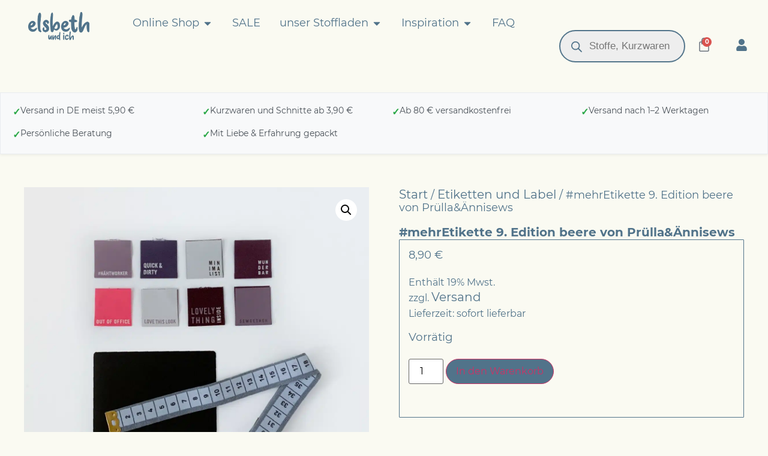

--- FILE ---
content_type: text/html; charset=UTF-8
request_url: https://www.elsbethundich.de/produkt/mehretikette-9-edition-beere-von-pruellaaennisews/
body_size: 49157
content:
<!doctype html>
<html lang="de">
<head>
	<meta charset="UTF-8">
	<meta name="viewport" content="width=device-width, initial-scale=1">
	<link rel="profile" href="https://gmpg.org/xfn/11">
	<title>⭐ #mehrEtikette 9. Edition beere von Prülla&amp;Ännisews ✓ Stoffe &amp; Nähzubehör ✓ Elsbeth und Ich</title>
<meta property="product:price:amount" content="8.9">
<meta property="product:price:currency" content="EUR">
<meta name="dc.title" content="⭐ #mehrEtikette 9. Edition beere von Prülla&amp;Ännisews ✓ Stoffe &amp; Nähzubehör ✓ Elsbeth und Ich">
<meta name="dc.description" content="etzt #mehrEtikette 9. Edition beere von Prülla&amp;Ännisews kaufen: Hochwertige Stoffe und Nähzubehör bei Elsbeth und Ich. OH YES. Die Edition 9 kommt in harmonischen Beerentönen daher. Alle 8 Webetiketten passen perfekt zu den beiden Gurtbändern, die wir zu dieser Edition haben weben lassen (die Gurtbänder findest du in zwei separaten Artikeln). Die farbigen Etiketten sind 3 x 3 cm groß, gefaltet und beidseitig verwendbar. Die jedem&hellip; Schnelle Lieferung für Dein nächstes Nähprojekt.">
<meta name="dc.relation" content="https://www.elsbethundich.de/produkt/mehretikette-9-edition-beere-von-pruellaaennisews/">
<meta name="dc.source" content="https://www.elsbethundich.de/">
<meta name="dc.language" content="de_DE">
<meta name="description" content="etzt #mehrEtikette 9. Edition beere von Prülla&amp;Ännisews kaufen: Hochwertige Stoffe und Nähzubehör bei Elsbeth und Ich. OH YES. Die Edition 9 kommt in harmonischen Beerentönen daher. Alle 8 Webetiketten passen perfekt zu den beiden Gurtbändern, die wir zu dieser Edition haben weben lassen (die Gurtbänder findest du in zwei separaten Artikeln). Die farbigen Etiketten sind 3 x 3 cm groß, gefaltet und beidseitig verwendbar. Die jedem&hellip; Schnelle Lieferung für Dein nächstes Nähprojekt.">
<meta name="thumbnail" content="https://elsbethundich.b-cdn.net/wp-content/uploads/mehrEtikette_Edition9_aennisews_pruella4-150x150.jpg">
<meta name="robots" content="index, follow, max-snippet:-1, max-image-preview:large, max-video-preview:-1">
<link rel="canonical" href="https://www.elsbethundich.de/produkt/mehretikette-9-edition-beere-von-pruellaaennisews/">
<meta property="og:url" content="https://www.elsbethundich.de/produkt/mehretikette-9-edition-beere-von-pruellaaennisews/">
<meta property="og:site_name" content="Elsbeth und Ich">
<meta property="og:locale" content="de_DE">
<meta property="og:type" content="product">
<meta property="article:author" content="https://www.facebook.com/elsbethundich">
<meta property="article:publisher" content="https://www.facebook.com/elsbethundich">
<meta property="og:title" content="⭐ #mehrEtikette 9. Edition beere von Prülla&amp;Ännisews ✓ Stoffe &amp; Nähzubehör ✓ Elsbeth und Ich">
<meta property="og:description" content="etzt #mehrEtikette 9. Edition beere von Prülla&amp;Ännisews kaufen: Hochwertige Stoffe und Nähzubehör bei Elsbeth und Ich. OH YES. Die Edition 9 kommt in harmonischen Beerentönen daher. Alle 8 Webetiketten passen perfekt zu den beiden Gurtbändern, die wir zu dieser Edition haben weben lassen (die Gurtbänder findest du in zwei separaten Artikeln). Die farbigen Etiketten sind 3 x 3 cm groß, gefaltet und beidseitig verwendbar. Die jedem&hellip; Schnelle Lieferung für Dein nächstes Nähprojekt.">
<meta property="og:image" content="https://elsbethundich.b-cdn.net/wp-content/uploads/mehrEtikette_Edition9_aennisews_pruella4.jpg">
<meta property="og:image:secure_url" content="https://elsbethundich.b-cdn.net/wp-content/uploads/mehrEtikette_Edition9_aennisews_pruella4.jpg">
<meta property="og:image:width" content="1897">
<meta property="og:image:height" content="1897">
<meta property="fb:pages" content="125449374188075">
<meta name="twitter:card" content="summary_large_image">
<meta name="twitter:title" content="⭐ #mehrEtikette 9. Edition beere von Prülla&amp;Ännisews ✓ Stoffe &amp; Nähzubehör ✓ Elsbeth und Ich">
<meta name="twitter:description" content="etzt #mehrEtikette 9. Edition beere von Prülla&amp;Ännisews kaufen: Hochwertige Stoffe und Nähzubehör bei Elsbeth und Ich. OH YES. Die Edition 9 kommt in harmonischen Beerentönen daher. Alle 8 Webetiketten passen perfekt zu den beiden Gurtbändern, die wir zu dieser Edition haben weben lassen (die Gurtbänder findest du in zwei separaten Artikeln). Die farbigen Etiketten sind 3 x 3 cm groß, gefaltet und beidseitig verwendbar. Die jedem&hellip; Schnelle Lieferung für Dein nächstes Nähprojekt.">
<meta name="twitter:image" content="https://elsbethundich.b-cdn.net/wp-content/uploads/mehrEtikette_Edition9_aennisews_pruella4.jpg">
<link rel='dns-prefetch' href='//www.googletagmanager.com' />
<link rel='dns-prefetch' href='//elsbethundich.b-cdn.net' />

<link href='https://elsbethundich.b-cdn.net' rel='preconnect' />
<link rel="alternate" type="application/rss+xml" title="Elsbeth und Ich &raquo; Feed" href="https://www.elsbethundich.de/feed/" />
		<!-- This site uses the Google Analytics by MonsterInsights plugin v9.11.1 - Using Analytics tracking - https://www.monsterinsights.com/ -->
							<script data-borlabs-cookie-script-blocker-id='woocommerce-google-analytics' type='text/template' data-borlabs-cookie-script-blocker-src="//www.googletagmanager.com/gtag/js?id=G-QTVE7SDMVG"  data-cfasync="false" data-wpfc-render="false"></script>
			<script data-borlabs-cookie-script-blocker-id='monster-insights' type='text/template' data-cfasync="false" data-wpfc-render="false">
				var mi_version = '9.11.1';
				var mi_track_user = true;
				var mi_no_track_reason = '';
								var MonsterInsightsDefaultLocations = {"page_location":"https:\/\/www.elsbethundich.de\/produkt\/mehretikette-9-edition-beere-von-pruellaaennisews\/"};
								if ( typeof MonsterInsightsPrivacyGuardFilter === 'function' ) {
					var MonsterInsightsLocations = (typeof MonsterInsightsExcludeQuery === 'object') ? MonsterInsightsPrivacyGuardFilter( MonsterInsightsExcludeQuery ) : MonsterInsightsPrivacyGuardFilter( MonsterInsightsDefaultLocations );
				} else {
					var MonsterInsightsLocations = (typeof MonsterInsightsExcludeQuery === 'object') ? MonsterInsightsExcludeQuery : MonsterInsightsDefaultLocations;
				}

								var disableStrs = [
										'ga-disable-G-QTVE7SDMVG',
									];

				/* Function to detect opted out users */
				function __gtagTrackerIsOptedOut() {
					for (var index = 0; index < disableStrs.length; index++) {
						if (document.cookie.indexOf(disableStrs[index] + '=true') > -1) {
							return true;
						}
					}

					return false;
				}

				/* Disable tracking if the opt-out cookie exists. */
				if (__gtagTrackerIsOptedOut()) {
					for (var index = 0; index < disableStrs.length; index++) {
						window[disableStrs[index]] = true;
					}
				}

				/* Opt-out function */
				function __gtagTrackerOptout() {
					for (var index = 0; index < disableStrs.length; index++) {
						document.cookie = disableStrs[index] + '=true; expires=Thu, 31 Dec 2099 23:59:59 UTC; path=/';
						window[disableStrs[index]] = true;
					}
				}

				if ('undefined' === typeof gaOptout) {
					function gaOptout() {
						__gtagTrackerOptout();
					}
				}
								window.dataLayer = window.dataLayer || [];

				window.MonsterInsightsDualTracker = {
					helpers: {},
					trackers: {},
				};
				if (mi_track_user) {
					function __gtagDataLayer() {
						dataLayer.push(arguments);
					}

					function __gtagTracker(type, name, parameters) {
						if (!parameters) {
							parameters = {};
						}

						if (parameters.send_to) {
							__gtagDataLayer.apply(null, arguments);
							return;
						}

						if (type === 'event') {
														parameters.send_to = monsterinsights_frontend.v4_id;
							var hookName = name;
							if (typeof parameters['event_category'] !== 'undefined') {
								hookName = parameters['event_category'] + ':' + name;
							}

							if (typeof MonsterInsightsDualTracker.trackers[hookName] !== 'undefined') {
								MonsterInsightsDualTracker.trackers[hookName](parameters);
							} else {
								__gtagDataLayer('event', name, parameters);
							}
							
						} else {
							__gtagDataLayer.apply(null, arguments);
						}
					}

					__gtagTracker('js', new Date());
					__gtagTracker('set', {
						'developer_id.dZGIzZG': true,
											});
					if ( MonsterInsightsLocations.page_location ) {
						__gtagTracker('set', MonsterInsightsLocations);
					}
										__gtagTracker('config', 'G-QTVE7SDMVG', {"forceSSL":"true","anonymize_ip":"true","link_attribution":"true"} );
										window.gtag = __gtagTracker;										(function () {
						/* https://developers.google.com/analytics/devguides/collection/analyticsjs/ */
						/* ga and __gaTracker compatibility shim. */
						var noopfn = function () {
							return null;
						};
						var newtracker = function () {
							return new Tracker();
						};
						var Tracker = function () {
							return null;
						};
						var p = Tracker.prototype;
						p.get = noopfn;
						p.set = noopfn;
						p.send = function () {
							var args = Array.prototype.slice.call(arguments);
							args.unshift('send');
							__gaTracker.apply(null, args);
						};
						var __gaTracker = function () {
							var len = arguments.length;
							if (len === 0) {
								return;
							}
							var f = arguments[len - 1];
							if (typeof f !== 'object' || f === null || typeof f.hitCallback !== 'function') {
								if ('send' === arguments[0]) {
									var hitConverted, hitObject = false, action;
									if ('event' === arguments[1]) {
										if ('undefined' !== typeof arguments[3]) {
											hitObject = {
												'eventAction': arguments[3],
												'eventCategory': arguments[2],
												'eventLabel': arguments[4],
												'value': arguments[5] ? arguments[5] : 1,
											}
										}
									}
									if ('pageview' === arguments[1]) {
										if ('undefined' !== typeof arguments[2]) {
											hitObject = {
												'eventAction': 'page_view',
												'page_path': arguments[2],
											}
										}
									}
									if (typeof arguments[2] === 'object') {
										hitObject = arguments[2];
									}
									if (typeof arguments[5] === 'object') {
										Object.assign(hitObject, arguments[5]);
									}
									if ('undefined' !== typeof arguments[1].hitType) {
										hitObject = arguments[1];
										if ('pageview' === hitObject.hitType) {
											hitObject.eventAction = 'page_view';
										}
									}
									if (hitObject) {
										action = 'timing' === arguments[1].hitType ? 'timing_complete' : hitObject.eventAction;
										hitConverted = mapArgs(hitObject);
										__gtagTracker('event', action, hitConverted);
									}
								}
								return;
							}

							function mapArgs(args) {
								var arg, hit = {};
								var gaMap = {
									'eventCategory': 'event_category',
									'eventAction': 'event_action',
									'eventLabel': 'event_label',
									'eventValue': 'event_value',
									'nonInteraction': 'non_interaction',
									'timingCategory': 'event_category',
									'timingVar': 'name',
									'timingValue': 'value',
									'timingLabel': 'event_label',
									'page': 'page_path',
									'location': 'page_location',
									'title': 'page_title',
									'referrer' : 'page_referrer',
								};
								for (arg in args) {
																		if (!(!args.hasOwnProperty(arg) || !gaMap.hasOwnProperty(arg))) {
										hit[gaMap[arg]] = args[arg];
									} else {
										hit[arg] = args[arg];
									}
								}
								return hit;
							}

							try {
								f.hitCallback();
							} catch (ex) {
							}
						};
						__gaTracker.create = newtracker;
						__gaTracker.getByName = newtracker;
						__gaTracker.getAll = function () {
							return [];
						};
						__gaTracker.remove = noopfn;
						__gaTracker.loaded = true;
						window['__gaTracker'] = __gaTracker;
					})();
									} else {
										console.log("");
					(function () {
						function __gtagTracker() {
							return null;
						}

						window['__gtagTracker'] = __gtagTracker;
						window['gtag'] = __gtagTracker;
					})();
									}
			</script>
							<!-- / Google Analytics by MonsterInsights -->
		<style id='wp-img-auto-sizes-contain-inline-css'>
img:is([sizes=auto i],[sizes^="auto," i]){contain-intrinsic-size:3000px 1500px}
/*# sourceURL=wp-img-auto-sizes-contain-inline-css */
</style>
<link rel='stylesheet' id='german-market-blocks-integrations-css' href='https://elsbethundich.b-cdn.net/wp-content/plugins/woocommerce-german-market/german-market-blocks/build/integrations.css?ver=3.54' media='all' />
<link rel='stylesheet' id='german-market-checkout-block-checkboxes-css' href='https://elsbethundich.b-cdn.net/wp-content/plugins/woocommerce-german-market/german-market-blocks/build/blocks/checkout-checkboxes/style-index.css?ver=3.54' media='all' />
<link rel='stylesheet' id='german-market-product-charging-device-css' href='https://elsbethundich.b-cdn.net/wp-content/plugins/woocommerce-german-market/german-market-blocks/build/blocks/product-charging-device/style-index.css?ver=3.54' media='all' />
<link rel='stylesheet' id='wp-block-library-css' href='https://elsbethundich.b-cdn.net/wp-includes/css/dist/block-library/style.min.css?ver=8bd3c459de46fcce2f8a77aaba33b873' media='all' />
<style id='wpseopress-local-business-style-inline-css'>
span.wp-block-wpseopress-local-business-field{margin-right:8px}

/*# sourceURL=https://www.elsbethundich.de/wp-content/plugins/wp-seopress-pro/public/editor/blocks/local-business/style-index.css */
</style>
<style id='wpseopress-table-of-contents-style-inline-css'>
.wp-block-wpseopress-table-of-contents li.active>a{font-weight:bold}

/*# sourceURL=https://www.elsbethundich.de/wp-content/plugins/wp-seopress-pro/public/editor/blocks/table-of-contents/style-index.css */
</style>
<style id='global-styles-inline-css'>
:root{--wp--preset--aspect-ratio--square: 1;--wp--preset--aspect-ratio--4-3: 4/3;--wp--preset--aspect-ratio--3-4: 3/4;--wp--preset--aspect-ratio--3-2: 3/2;--wp--preset--aspect-ratio--2-3: 2/3;--wp--preset--aspect-ratio--16-9: 16/9;--wp--preset--aspect-ratio--9-16: 9/16;--wp--preset--color--black: #000000;--wp--preset--color--cyan-bluish-gray: #abb8c3;--wp--preset--color--white: #ffffff;--wp--preset--color--pale-pink: #f78da7;--wp--preset--color--vivid-red: #cf2e2e;--wp--preset--color--luminous-vivid-orange: #ff6900;--wp--preset--color--luminous-vivid-amber: #fcb900;--wp--preset--color--light-green-cyan: #7bdcb5;--wp--preset--color--vivid-green-cyan: #00d084;--wp--preset--color--pale-cyan-blue: #8ed1fc;--wp--preset--color--vivid-cyan-blue: #0693e3;--wp--preset--color--vivid-purple: #9b51e0;--wp--preset--gradient--vivid-cyan-blue-to-vivid-purple: linear-gradient(135deg,rgb(6,147,227) 0%,rgb(155,81,224) 100%);--wp--preset--gradient--light-green-cyan-to-vivid-green-cyan: linear-gradient(135deg,rgb(122,220,180) 0%,rgb(0,208,130) 100%);--wp--preset--gradient--luminous-vivid-amber-to-luminous-vivid-orange: linear-gradient(135deg,rgb(252,185,0) 0%,rgb(255,105,0) 100%);--wp--preset--gradient--luminous-vivid-orange-to-vivid-red: linear-gradient(135deg,rgb(255,105,0) 0%,rgb(207,46,46) 100%);--wp--preset--gradient--very-light-gray-to-cyan-bluish-gray: linear-gradient(135deg,rgb(238,238,238) 0%,rgb(169,184,195) 100%);--wp--preset--gradient--cool-to-warm-spectrum: linear-gradient(135deg,rgb(74,234,220) 0%,rgb(151,120,209) 20%,rgb(207,42,186) 40%,rgb(238,44,130) 60%,rgb(251,105,98) 80%,rgb(254,248,76) 100%);--wp--preset--gradient--blush-light-purple: linear-gradient(135deg,rgb(255,206,236) 0%,rgb(152,150,240) 100%);--wp--preset--gradient--blush-bordeaux: linear-gradient(135deg,rgb(254,205,165) 0%,rgb(254,45,45) 50%,rgb(107,0,62) 100%);--wp--preset--gradient--luminous-dusk: linear-gradient(135deg,rgb(255,203,112) 0%,rgb(199,81,192) 50%,rgb(65,88,208) 100%);--wp--preset--gradient--pale-ocean: linear-gradient(135deg,rgb(255,245,203) 0%,rgb(182,227,212) 50%,rgb(51,167,181) 100%);--wp--preset--gradient--electric-grass: linear-gradient(135deg,rgb(202,248,128) 0%,rgb(113,206,126) 100%);--wp--preset--gradient--midnight: linear-gradient(135deg,rgb(2,3,129) 0%,rgb(40,116,252) 100%);--wp--preset--font-size--small: 13px;--wp--preset--font-size--medium: 20px;--wp--preset--font-size--large: 36px;--wp--preset--font-size--x-large: 42px;--wp--preset--spacing--20: 0.44rem;--wp--preset--spacing--30: 0.67rem;--wp--preset--spacing--40: 1rem;--wp--preset--spacing--50: 1.5rem;--wp--preset--spacing--60: 2.25rem;--wp--preset--spacing--70: 3.38rem;--wp--preset--spacing--80: 5.06rem;--wp--preset--shadow--natural: 6px 6px 9px rgba(0, 0, 0, 0.2);--wp--preset--shadow--deep: 12px 12px 50px rgba(0, 0, 0, 0.4);--wp--preset--shadow--sharp: 6px 6px 0px rgba(0, 0, 0, 0.2);--wp--preset--shadow--outlined: 6px 6px 0px -3px rgb(255, 255, 255), 6px 6px rgb(0, 0, 0);--wp--preset--shadow--crisp: 6px 6px 0px rgb(0, 0, 0);}:root { --wp--style--global--content-size: 800px;--wp--style--global--wide-size: 1200px; }:where(body) { margin: 0; }.wp-site-blocks > .alignleft { float: left; margin-right: 2em; }.wp-site-blocks > .alignright { float: right; margin-left: 2em; }.wp-site-blocks > .aligncenter { justify-content: center; margin-left: auto; margin-right: auto; }:where(.wp-site-blocks) > * { margin-block-start: 24px; margin-block-end: 0; }:where(.wp-site-blocks) > :first-child { margin-block-start: 0; }:where(.wp-site-blocks) > :last-child { margin-block-end: 0; }:root { --wp--style--block-gap: 24px; }:root :where(.is-layout-flow) > :first-child{margin-block-start: 0;}:root :where(.is-layout-flow) > :last-child{margin-block-end: 0;}:root :where(.is-layout-flow) > *{margin-block-start: 24px;margin-block-end: 0;}:root :where(.is-layout-constrained) > :first-child{margin-block-start: 0;}:root :where(.is-layout-constrained) > :last-child{margin-block-end: 0;}:root :where(.is-layout-constrained) > *{margin-block-start: 24px;margin-block-end: 0;}:root :where(.is-layout-flex){gap: 24px;}:root :where(.is-layout-grid){gap: 24px;}.is-layout-flow > .alignleft{float: left;margin-inline-start: 0;margin-inline-end: 2em;}.is-layout-flow > .alignright{float: right;margin-inline-start: 2em;margin-inline-end: 0;}.is-layout-flow > .aligncenter{margin-left: auto !important;margin-right: auto !important;}.is-layout-constrained > .alignleft{float: left;margin-inline-start: 0;margin-inline-end: 2em;}.is-layout-constrained > .alignright{float: right;margin-inline-start: 2em;margin-inline-end: 0;}.is-layout-constrained > .aligncenter{margin-left: auto !important;margin-right: auto !important;}.is-layout-constrained > :where(:not(.alignleft):not(.alignright):not(.alignfull)){max-width: var(--wp--style--global--content-size);margin-left: auto !important;margin-right: auto !important;}.is-layout-constrained > .alignwide{max-width: var(--wp--style--global--wide-size);}body .is-layout-flex{display: flex;}.is-layout-flex{flex-wrap: wrap;align-items: center;}.is-layout-flex > :is(*, div){margin: 0;}body .is-layout-grid{display: grid;}.is-layout-grid > :is(*, div){margin: 0;}body{padding-top: 0px;padding-right: 0px;padding-bottom: 0px;padding-left: 0px;}a:where(:not(.wp-element-button)){text-decoration: underline;}:root :where(.wp-element-button, .wp-block-button__link){background-color: #32373c;border-width: 0;color: #fff;font-family: inherit;font-size: inherit;font-style: inherit;font-weight: inherit;letter-spacing: inherit;line-height: inherit;padding-top: calc(0.667em + 2px);padding-right: calc(1.333em + 2px);padding-bottom: calc(0.667em + 2px);padding-left: calc(1.333em + 2px);text-decoration: none;text-transform: inherit;}.has-black-color{color: var(--wp--preset--color--black) !important;}.has-cyan-bluish-gray-color{color: var(--wp--preset--color--cyan-bluish-gray) !important;}.has-white-color{color: var(--wp--preset--color--white) !important;}.has-pale-pink-color{color: var(--wp--preset--color--pale-pink) !important;}.has-vivid-red-color{color: var(--wp--preset--color--vivid-red) !important;}.has-luminous-vivid-orange-color{color: var(--wp--preset--color--luminous-vivid-orange) !important;}.has-luminous-vivid-amber-color{color: var(--wp--preset--color--luminous-vivid-amber) !important;}.has-light-green-cyan-color{color: var(--wp--preset--color--light-green-cyan) !important;}.has-vivid-green-cyan-color{color: var(--wp--preset--color--vivid-green-cyan) !important;}.has-pale-cyan-blue-color{color: var(--wp--preset--color--pale-cyan-blue) !important;}.has-vivid-cyan-blue-color{color: var(--wp--preset--color--vivid-cyan-blue) !important;}.has-vivid-purple-color{color: var(--wp--preset--color--vivid-purple) !important;}.has-black-background-color{background-color: var(--wp--preset--color--black) !important;}.has-cyan-bluish-gray-background-color{background-color: var(--wp--preset--color--cyan-bluish-gray) !important;}.has-white-background-color{background-color: var(--wp--preset--color--white) !important;}.has-pale-pink-background-color{background-color: var(--wp--preset--color--pale-pink) !important;}.has-vivid-red-background-color{background-color: var(--wp--preset--color--vivid-red) !important;}.has-luminous-vivid-orange-background-color{background-color: var(--wp--preset--color--luminous-vivid-orange) !important;}.has-luminous-vivid-amber-background-color{background-color: var(--wp--preset--color--luminous-vivid-amber) !important;}.has-light-green-cyan-background-color{background-color: var(--wp--preset--color--light-green-cyan) !important;}.has-vivid-green-cyan-background-color{background-color: var(--wp--preset--color--vivid-green-cyan) !important;}.has-pale-cyan-blue-background-color{background-color: var(--wp--preset--color--pale-cyan-blue) !important;}.has-vivid-cyan-blue-background-color{background-color: var(--wp--preset--color--vivid-cyan-blue) !important;}.has-vivid-purple-background-color{background-color: var(--wp--preset--color--vivid-purple) !important;}.has-black-border-color{border-color: var(--wp--preset--color--black) !important;}.has-cyan-bluish-gray-border-color{border-color: var(--wp--preset--color--cyan-bluish-gray) !important;}.has-white-border-color{border-color: var(--wp--preset--color--white) !important;}.has-pale-pink-border-color{border-color: var(--wp--preset--color--pale-pink) !important;}.has-vivid-red-border-color{border-color: var(--wp--preset--color--vivid-red) !important;}.has-luminous-vivid-orange-border-color{border-color: var(--wp--preset--color--luminous-vivid-orange) !important;}.has-luminous-vivid-amber-border-color{border-color: var(--wp--preset--color--luminous-vivid-amber) !important;}.has-light-green-cyan-border-color{border-color: var(--wp--preset--color--light-green-cyan) !important;}.has-vivid-green-cyan-border-color{border-color: var(--wp--preset--color--vivid-green-cyan) !important;}.has-pale-cyan-blue-border-color{border-color: var(--wp--preset--color--pale-cyan-blue) !important;}.has-vivid-cyan-blue-border-color{border-color: var(--wp--preset--color--vivid-cyan-blue) !important;}.has-vivid-purple-border-color{border-color: var(--wp--preset--color--vivid-purple) !important;}.has-vivid-cyan-blue-to-vivid-purple-gradient-background{background: var(--wp--preset--gradient--vivid-cyan-blue-to-vivid-purple) !important;}.has-light-green-cyan-to-vivid-green-cyan-gradient-background{background: var(--wp--preset--gradient--light-green-cyan-to-vivid-green-cyan) !important;}.has-luminous-vivid-amber-to-luminous-vivid-orange-gradient-background{background: var(--wp--preset--gradient--luminous-vivid-amber-to-luminous-vivid-orange) !important;}.has-luminous-vivid-orange-to-vivid-red-gradient-background{background: var(--wp--preset--gradient--luminous-vivid-orange-to-vivid-red) !important;}.has-very-light-gray-to-cyan-bluish-gray-gradient-background{background: var(--wp--preset--gradient--very-light-gray-to-cyan-bluish-gray) !important;}.has-cool-to-warm-spectrum-gradient-background{background: var(--wp--preset--gradient--cool-to-warm-spectrum) !important;}.has-blush-light-purple-gradient-background{background: var(--wp--preset--gradient--blush-light-purple) !important;}.has-blush-bordeaux-gradient-background{background: var(--wp--preset--gradient--blush-bordeaux) !important;}.has-luminous-dusk-gradient-background{background: var(--wp--preset--gradient--luminous-dusk) !important;}.has-pale-ocean-gradient-background{background: var(--wp--preset--gradient--pale-ocean) !important;}.has-electric-grass-gradient-background{background: var(--wp--preset--gradient--electric-grass) !important;}.has-midnight-gradient-background{background: var(--wp--preset--gradient--midnight) !important;}.has-small-font-size{font-size: var(--wp--preset--font-size--small) !important;}.has-medium-font-size{font-size: var(--wp--preset--font-size--medium) !important;}.has-large-font-size{font-size: var(--wp--preset--font-size--large) !important;}.has-x-large-font-size{font-size: var(--wp--preset--font-size--x-large) !important;}
:root :where(.wp-block-pullquote){font-size: 1.5em;line-height: 1.6;}
/*# sourceURL=global-styles-inline-css */
</style>
<link rel='stylesheet' id='photoswipe-css' href='https://elsbethundich.b-cdn.net/wp-content/plugins/woocommerce/assets/css/photoswipe/photoswipe.min.css?ver=10.4.3' media='all' />
<link rel='stylesheet' id='photoswipe-default-skin-css' href='https://elsbethundich.b-cdn.net/wp-content/plugins/woocommerce/assets/css/photoswipe/default-skin/default-skin.min.css?ver=10.4.3' media='all' />
<link rel='stylesheet' id='woocommerce-layout-css' href='https://elsbethundich.b-cdn.net/wp-content/plugins/woocommerce/assets/css/woocommerce-layout.css?ver=10.4.3' media='all' />
<link rel='stylesheet' id='woocommerce-smallscreen-css' href='https://elsbethundich.b-cdn.net/wp-content/plugins/woocommerce/assets/css/woocommerce-smallscreen.css?ver=10.4.3' media='only screen and (max-width: 768px)' />
<link rel='stylesheet' id='woocommerce-general-css' href='https://elsbethundich.b-cdn.net/wp-content/plugins/woocommerce/assets/css/woocommerce.css?ver=10.4.3' media='all' />
<style id='woocommerce-inline-inline-css'>
.woocommerce form .form-row .required { visibility: visible; }
/*# sourceURL=woocommerce-inline-inline-css */
</style>
<link rel='stylesheet' id='dce-style-css' href='https://elsbethundich.b-cdn.net/wp-content/plugins/dynamic-content-for-elementor/assets/css/style.min.css?ver=3.3.25' media='all' />
<link rel='stylesheet' id='dce-dynamic-visibility-css' href='https://elsbethundich.b-cdn.net/wp-content/plugins/dynamic-content-for-elementor/assets/css/dynamic-visibility.min.css?ver=3.3.25' media='all' />
<link rel='stylesheet' id='dgwt-wcas-style-css' href='https://elsbethundich.b-cdn.net/wp-content/plugins/ajax-search-for-woocommerce-premium/assets/css/style.min.css?ver=1.32.2' media='all' />
<link rel='stylesheet' id='hello-elementor-css' href='https://elsbethundich.b-cdn.net/wp-content/themes/hello-elementor/assets/css/reset.css?ver=3.4.6' media='all' />
<link rel='stylesheet' id='hello-elementor-theme-style-css' href='https://elsbethundich.b-cdn.net/wp-content/themes/hello-elementor/assets/css/theme.css?ver=3.4.6' media='all' />
<link rel='stylesheet' id='hello-elementor-header-footer-css' href='https://elsbethundich.b-cdn.net/wp-content/themes/hello-elementor/assets/css/header-footer.css?ver=3.4.6' media='all' />
<link rel='stylesheet' id='elementor-frontend-css' href='https://elsbethundich.b-cdn.net/wp-content/plugins/elementor/assets/css/frontend.min.css?ver=3.34.2' media='all' />
<link rel='stylesheet' id='elementor-post-95838-css' href='https://elsbethundich.b-cdn.net/wp-content/uploads/elementor/css/post-95838.css?ver=1769048280' media='all' />
<link rel='stylesheet' id='widget-image-css' href='https://elsbethundich.b-cdn.net/wp-content/plugins/elementor/assets/css/widget-image.min.css?ver=3.34.2' media='all' />
<link rel='stylesheet' id='widget-woocommerce-products-css' href='https://elsbethundich.b-cdn.net/wp-content/plugins/elementor-pro/assets/css/widget-woocommerce-products.min.css?ver=3.34.1' media='all' />
<link rel='stylesheet' id='widget-woocommerce-categories-css' href='https://elsbethundich.b-cdn.net/wp-content/plugins/elementor-pro/assets/css/widget-woocommerce-categories.min.css?ver=3.34.1' media='all' />
<link rel='stylesheet' id='widget-heading-css' href='https://elsbethundich.b-cdn.net/wp-content/plugins/elementor/assets/css/widget-heading.min.css?ver=3.34.2' media='all' />
<link rel='stylesheet' id='widget-mega-menu-css' href='https://elsbethundich.b-cdn.net/wp-content/plugins/elementor-pro/assets/css/widget-mega-menu.min.css?ver=3.34.1' media='all' />
<link rel='stylesheet' id='widget-woocommerce-menu-cart-css' href='https://elsbethundich.b-cdn.net/wp-content/plugins/elementor-pro/assets/css/widget-woocommerce-menu-cart.min.css?ver=3.34.1' media='all' />
<link rel='stylesheet' id='e-sticky-css' href='https://elsbethundich.b-cdn.net/wp-content/plugins/elementor-pro/assets/css/modules/sticky.min.css?ver=3.34.1' media='all' />
<link rel='stylesheet' id='widget-nav-menu-css' href='https://elsbethundich.b-cdn.net/wp-content/plugins/elementor-pro/assets/css/widget-nav-menu.min.css?ver=3.34.1' media='all' />
<link rel='stylesheet' id='widget-social-icons-css' href='https://elsbethundich.b-cdn.net/wp-content/plugins/elementor/assets/css/widget-social-icons.min.css?ver=3.34.2' media='all' />
<link rel='stylesheet' id='e-apple-webkit-css' href='https://elsbethundich.b-cdn.net/wp-content/plugins/elementor/assets/css/conditionals/apple-webkit.min.css?ver=3.34.2' media='all' />
<link rel='stylesheet' id='widget-woocommerce-product-images-css' href='https://elsbethundich.b-cdn.net/wp-content/plugins/elementor-pro/assets/css/widget-woocommerce-product-images.min.css?ver=3.34.1' media='all' />
<link rel='stylesheet' id='widget-woocommerce-product-rating-css' href='https://elsbethundich.b-cdn.net/wp-content/plugins/elementor-pro/assets/css/widget-woocommerce-product-rating.min.css?ver=3.34.1' media='all' />
<link rel='stylesheet' id='widget-woocommerce-product-price-css' href='https://elsbethundich.b-cdn.net/wp-content/plugins/elementor-pro/assets/css/widget-woocommerce-product-price.min.css?ver=3.34.1' media='all' />
<link rel='stylesheet' id='widget-woocommerce-product-add-to-cart-css' href='https://elsbethundich.b-cdn.net/wp-content/plugins/elementor-pro/assets/css/widget-woocommerce-product-add-to-cart.min.css?ver=3.34.1' media='all' />
<link rel='stylesheet' id='widget-woocommerce-product-data-tabs-css' href='https://elsbethundich.b-cdn.net/wp-content/plugins/elementor-pro/assets/css/widget-woocommerce-product-data-tabs.min.css?ver=3.34.1' media='all' />
<link rel='stylesheet' id='widget-woocommerce-product-meta-css' href='https://elsbethundich.b-cdn.net/wp-content/plugins/elementor-pro/assets/css/widget-woocommerce-product-meta.min.css?ver=3.34.1' media='all' />
<link rel='stylesheet' id='dashicons-css' href='https://elsbethundich.b-cdn.net/wp-includes/css/dashicons.min.css?ver=8bd3c459de46fcce2f8a77aaba33b873' media='all' />
<link rel='stylesheet' id='elementor-post-95854-css' href='https://elsbethundich.b-cdn.net/wp-content/uploads/elementor/css/post-95854.css?ver=1769048282' media='all' />
<link rel='stylesheet' id='elementor-post-95857-css' href='https://elsbethundich.b-cdn.net/wp-content/uploads/elementor/css/post-95857.css?ver=1769048282' media='all' />
<link rel='stylesheet' id='elementor-post-96148-css' href='https://elsbethundich.b-cdn.net/wp-content/uploads/elementor/css/post-96148.css?ver=1769048325' media='all' />
<link rel='stylesheet' id='mollie-applepaydirect-css' href='https://elsbethundich.b-cdn.net/wp-content/plugins/mollie-payments-for-woocommerce/public/css/mollie-applepaydirect.min.css?ver=1768875518' media='screen' />
<link rel='stylesheet' id='borlabs-cookie-custom-css' href='https://www.elsbethundich.de/wp-content/cache/borlabs-cookie/1/borlabs-cookie-1-de.css?ver=3.3.23-95' media='all' />
<link rel='stylesheet' id='german-market-blocks-order-button-position-css' href='https://elsbethundich.b-cdn.net/wp-content/plugins/woocommerce-german-market/german-market-blocks/additional-css/order-button-checkout-fields.css?ver=3.54' media='all' />
<link rel='stylesheet' id='woocommerce-de_frontend_styles-css' href='https://elsbethundich.b-cdn.net/wp-content/plugins/woocommerce-german-market/css/frontend.min.css?ver=3.54' media='all' />
<link rel='stylesheet' id='sib-front-css-css' href='https://elsbethundich.b-cdn.net/wp-content/plugins/mailin/css/mailin-front.css?ver=8bd3c459de46fcce2f8a77aaba33b873' media='all' />
<style id='rocket-lazyload-inline-css'>
.rll-youtube-player{position:relative;padding-bottom:56.23%;height:0;overflow:hidden;max-width:100%;}.rll-youtube-player:focus-within{outline: 2px solid currentColor;outline-offset: 5px;}.rll-youtube-player iframe{position:absolute;top:0;left:0;width:100%;height:100%;z-index:100;background:0 0}.rll-youtube-player img{bottom:0;display:block;left:0;margin:auto;max-width:100%;width:100%;position:absolute;right:0;top:0;border:none;height:auto;-webkit-transition:.4s all;-moz-transition:.4s all;transition:.4s all}.rll-youtube-player img:hover{-webkit-filter:brightness(75%)}.rll-youtube-player .play{height:100%;width:100%;left:0;top:0;position:absolute;background:url(https://elsbethundich.b-cdn.net/wp-content/plugins/wp-rocket/assets/img/youtube.png) no-repeat center;background-color: transparent !important;cursor:pointer;border:none;}.wp-embed-responsive .wp-has-aspect-ratio .rll-youtube-player{position:absolute;padding-bottom:0;width:100%;height:100%;top:0;bottom:0;left:0;right:0}
/*# sourceURL=rocket-lazyload-inline-css */
</style>
<script id="woocommerce-google-analytics-integration-gtag-js-after">
/* Google Analytics for WooCommerce (gtag.js) */
					window.dataLayer = window.dataLayer || [];
					function gtag(){dataLayer.push(arguments);}
					// Set up default consent state.
					for ( const mode of [{"analytics_storage":"denied","ad_storage":"denied","ad_user_data":"denied","ad_personalization":"denied","region":["AT","BE","BG","HR","CY","CZ","DK","EE","FI","FR","DE","GR","HU","IS","IE","IT","LV","LI","LT","LU","MT","NL","NO","PL","PT","RO","SK","SI","ES","SE","GB","CH"]}] || [] ) {
						gtag( "consent", "default", { "wait_for_update": 500, ...mode } );
					}
					gtag("js", new Date());
					gtag("set", "developer_id.dOGY3NW", true);
					gtag("config", "G-QTVE7SDMVG", {"track_404":true,"allow_google_signals":false,"logged_in":false,"linker":{"domains":[],"allow_incoming":false},"custom_map":{"dimension1":"logged_in"}});
//# sourceURL=woocommerce-google-analytics-integration-gtag-js-after
</script>
<script data-borlabs-cookie-script-blocker-handle="monsterinsights-frontend-script" data-borlabs-cookie-script-blocker-id="monster-insights" type='text/template' data-borlabs-cookie-script-blocker-src="https://elsbethundich.b-cdn.net/wp-content/plugins/google-analytics-for-wordpress/assets/js/frontend-gtag.min.js?ver=9.11.1" id="monsterinsights-frontend-script-js" data-wp-strategy="async"></script><script data-borlabs-cookie-script-blocker-handle="monsterinsights-frontend-script" data-borlabs-cookie-script-blocker-id="monster-insights" type='text/template' data-cfasync="false" data-wpfc-render="false" id='monsterinsights-frontend-script-js-extra'>var monsterinsights_frontend = {"js_events_tracking":"true","download_extensions":"doc,pdf,ppt,zip,xls,docx,pptx,xlsx","inbound_paths":"[{\"path\":\"\\\/go\\\/\",\"label\":\"affiliate\"},{\"path\":\"\\\/recommend\\\/\",\"label\":\"affiliate\"}]","home_url":"https:\/\/www.elsbethundich.de","hash_tracking":"false","v4_id":"G-QTVE7SDMVG"};</script><script src="https://elsbethundich.b-cdn.net/wp-includes/js/jquery/jquery.min.js?ver=3.7.1" id="jquery-core-js"></script>
<script src="https://elsbethundich.b-cdn.net/wp-includes/js/jquery/jquery-migrate.min.js?ver=3.4.1" id="jquery-migrate-js"></script>
<script src="https://elsbethundich.b-cdn.net/wp-content/plugins/woocommerce/assets/js/zoom/jquery.zoom.min.js?ver=1.7.21-wc.10.4.3" id="wc-zoom-js" defer data-wp-strategy="defer"></script>
<script src="https://elsbethundich.b-cdn.net/wp-content/plugins/woocommerce/assets/js/flexslider/jquery.flexslider.min.js?ver=2.7.2-wc.10.4.3" id="wc-flexslider-js" defer data-wp-strategy="defer"></script>
<script src="https://elsbethundich.b-cdn.net/wp-content/plugins/woocommerce/assets/js/photoswipe/photoswipe.min.js?ver=4.1.1-wc.10.4.3" id="wc-photoswipe-js" defer data-wp-strategy="defer"></script>
<script src="https://elsbethundich.b-cdn.net/wp-content/plugins/woocommerce/assets/js/photoswipe/photoswipe-ui-default.min.js?ver=4.1.1-wc.10.4.3" id="wc-photoswipe-ui-default-js" defer data-wp-strategy="defer"></script>
<script id="wc-single-product-js-extra">
var wc_single_product_params = {"i18n_required_rating_text":"Bitte w\u00e4hlen Sie eine Bewertung","i18n_rating_options":["1 von 5\u00a0Sternen","2 von 5\u00a0Sternen","3 von 5\u00a0Sternen","4 von 5\u00a0Sternen","5 von 5\u00a0Sternen"],"i18n_product_gallery_trigger_text":"Bildergalerie im Vollbildmodus anzeigen","review_rating_required":"yes","flexslider":{"rtl":false,"animation":"slide","smoothHeight":true,"directionNav":false,"controlNav":"thumbnails","slideshow":false,"animationSpeed":500,"animationLoop":false,"allowOneSlide":false},"zoom_enabled":"1","zoom_options":[],"photoswipe_enabled":"1","photoswipe_options":{"shareEl":false,"closeOnScroll":false,"history":false,"hideAnimationDuration":0,"showAnimationDuration":0},"flexslider_enabled":"1"};
//# sourceURL=wc-single-product-js-extra
</script>
<script src="https://elsbethundich.b-cdn.net/wp-content/plugins/woocommerce/assets/js/frontend/single-product.min.js?ver=10.4.3" id="wc-single-product-js" defer data-wp-strategy="defer"></script>
<script src="https://elsbethundich.b-cdn.net/wp-content/plugins/woocommerce/assets/js/jquery-blockui/jquery.blockUI.min.js?ver=2.7.0-wc.10.4.3" id="wc-jquery-blockui-js" defer data-wp-strategy="defer"></script>
<script src="https://elsbethundich.b-cdn.net/wp-content/plugins/woocommerce/assets/js/js-cookie/js.cookie.min.js?ver=2.1.4-wc.10.4.3" id="wc-js-cookie-js" defer data-wp-strategy="defer"></script>
<script id="woocommerce-js-extra">
var woocommerce_params = {"ajax_url":"/wp-admin/admin-ajax.php","wc_ajax_url":"/?wc-ajax=%%endpoint%%","i18n_password_show":"Passwort anzeigen","i18n_password_hide":"Passwort ausblenden"};
//# sourceURL=woocommerce-js-extra
</script>
<script src="https://elsbethundich.b-cdn.net/wp-content/plugins/woocommerce/assets/js/frontend/woocommerce.min.js?ver=10.4.3" id="woocommerce-js" defer data-wp-strategy="defer"></script>
<script id="wc-cart-fragments-js-extra">
var wc_cart_fragments_params = {"ajax_url":"/wp-admin/admin-ajax.php","wc_ajax_url":"/?wc-ajax=%%endpoint%%","cart_hash_key":"wc_cart_hash_12a0846554d235540a87711109eda2bd","fragment_name":"wc_fragments_12a0846554d235540a87711109eda2bd","request_timeout":"5000"};
//# sourceURL=wc-cart-fragments-js-extra
</script>
<script src="https://elsbethundich.b-cdn.net/wp-content/plugins/woocommerce/assets/js/frontend/cart-fragments.min.js?ver=10.4.3" id="wc-cart-fragments-js" defer data-wp-strategy="defer"></script>
<script data-no-optimize="1" data-no-minify="1" data-cfasync="false" nowprocket src="https://www.elsbethundich.de/wp-content/cache/borlabs-cookie/1/borlabs-cookie-config-de.json.js?ver=3.3.23-89" id="borlabs-cookie-config-js"></script>
<script data-no-optimize="1" data-no-minify="1" data-cfasync="false" nowprocket src="https://www.elsbethundich.de/wp-content/plugins/borlabs-cookie/assets/javascript/borlabs-cookie-prioritize.min.js?ver=3.3.23" id="borlabs-cookie-prioritize-js"></script>
<script id="woocommerce_de_frontend-js-extra">
var sepa_ajax_object = {"ajax_url":"https://www.elsbethundich.de/wp-admin/admin-ajax.php","nonce":"a8374914f0"};
var woocommerce_remove_updated_totals = {"val":"0"};
var woocommerce_payment_update = {"val":"1"};
var german_market_price_variable_products = {"val":"gm_default"};
var german_market_price_variable_theme_extra_element = {"val":".elementor-jet-single-price.jet-woo-builder .price:first-child"};
var german_market_legal_info_product_reviews = {"element":".woocommerce-Reviews .commentlist","activated":"off"};
var ship_different_address = {"message":"\u003Cp class=\"woocommerce-notice woocommerce-notice--info woocommerce-info\" id=\"german-market-puchase-on-account-message\"\u003E\"Lieferung an eine andere Adresse senden\" ist f\u00fcr die gew\u00e4hlte Zahlungsart \"Kauf auf Rechnung\" nicht verf\u00fcgbar und wurde deaktiviert!\u003C/p\u003E","before_element":".woocommerce-checkout-payment"};
//# sourceURL=woocommerce_de_frontend-js-extra
</script>
<script src="https://elsbethundich.b-cdn.net/wp-content/plugins/woocommerce-german-market/js/WooCommerce-German-Market-Frontend.min.js?ver=3.54" id="woocommerce_de_frontend-js"></script>
<script id="sib-front-js-js-extra">
var sibErrMsg = {"invalidMail":"Please fill out valid email address","requiredField":"Please fill out required fields","invalidDateFormat":"Please fill out valid date format","invalidSMSFormat":"Please fill out valid phone number"};
var ajax_sib_front_object = {"ajax_url":"https://www.elsbethundich.de/wp-admin/admin-ajax.php","ajax_nonce":"fe160f50be","flag_url":"https://www.elsbethundich.de/wp-content/plugins/mailin/img/flags/"};
//# sourceURL=sib-front-js-js-extra
</script>
<script src="https://elsbethundich.b-cdn.net/wp-content/plugins/mailin/js/mailin-front.js?ver=1768529825" id="sib-front-js-js"></script>
<link rel="https://api.w.org/" href="https://www.elsbethundich.de/wp-json/" /><link rel="alternate" title="JSON" type="application/json" href="https://www.elsbethundich.de/wp-json/wp/v2/product/78602" />		<style>
			.dgwt-wcas-ico-magnifier,.dgwt-wcas-ico-magnifier-handler{max-width:20px}.dgwt-wcas-search-wrapp{max-width:600px}.dgwt-wcas-style-pirx .dgwt-wcas-sf-wrapp{background-color:#fafaf2}.dgwt-wcas-search-wrapp .dgwt-wcas-sf-wrapp input[type=search].dgwt-wcas-search-input,.dgwt-wcas-search-wrapp .dgwt-wcas-sf-wrapp input[type=search].dgwt-wcas-search-input:hover,.dgwt-wcas-search-wrapp .dgwt-wcas-sf-wrapp input[type=search].dgwt-wcas-search-input:focus{color:#53758b;border-color:#53758b}.dgwt-wcas-sf-wrapp input[type=search].dgwt-wcas-search-input::placeholder{color:#53758b;opacity:.3}.dgwt-wcas-sf-wrapp input[type=search].dgwt-wcas-search-input::-webkit-input-placeholder{color:#53758b;opacity:.3}.dgwt-wcas-sf-wrapp input[type=search].dgwt-wcas-search-input:-moz-placeholder{color:#53758b;opacity:.3}.dgwt-wcas-sf-wrapp input[type=search].dgwt-wcas-search-input::-moz-placeholder{color:#53758b;opacity:.3}.dgwt-wcas-sf-wrapp input[type=search].dgwt-wcas-search-input:-ms-input-placeholder{color:#53758b}.dgwt-wcas-no-submit.dgwt-wcas-search-wrapp .dgwt-wcas-ico-magnifier path,.dgwt-wcas-search-wrapp .dgwt-wcas-close path{fill:#53758b}.dgwt-wcas-loader-circular-path{stroke:#53758b}.dgwt-wcas-preloader{opacity:.6}.dgwt-wcas-search-wrapp .dgwt-wcas-sf-wrapp .dgwt-wcas-search-submit::before{}.dgwt-wcas-search-wrapp .dgwt-wcas-sf-wrapp .dgwt-wcas-search-submit:hover::before,.dgwt-wcas-search-wrapp .dgwt-wcas-sf-wrapp .dgwt-wcas-search-submit:focus::before{}.dgwt-wcas-search-wrapp .dgwt-wcas-sf-wrapp .dgwt-wcas-search-submit,.dgwt-wcas-om-bar .dgwt-wcas-om-return{color:#53758b}.dgwt-wcas-search-wrapp .dgwt-wcas-ico-magnifier,.dgwt-wcas-search-wrapp .dgwt-wcas-sf-wrapp .dgwt-wcas-search-submit svg path,.dgwt-wcas-om-bar .dgwt-wcas-om-return svg path{fill:#53758b}		</style>
		<!-- Google site verification - Google for WooCommerce -->
<meta name="google-site-verification" content="qPVKY5USn3YVP8fdXwuO2x0mSk7l6TJtg77JRdw0phI" />
	<noscript><style>.woocommerce-product-gallery{ opacity: 1 !important; }</style></noscript>
	<meta name="generator" content="Elementor 3.34.2; features: e_font_icon_svg, additional_custom_breakpoints; settings: css_print_method-external, google_font-enabled, font_display-swap">
<script nowprocket data-borlabs-cookie-script-blocker-ignore>
if ('0' === '1' && ('0' === '1' || '1' === '1')) {
    window['gtag_enable_tcf_support'] = true;
}
window.dataLayer = window.dataLayer || [];
if (typeof gtag !== 'function') {
    function gtag() {
        dataLayer.push(arguments);
    }
}
gtag('set', 'developer_id.dYjRjMm', true);
if ('0' === '1' || '1' === '1') {
    if (window.BorlabsCookieGoogleConsentModeDefaultSet !== true) {
        let getCookieValue = function (name) {
            return document.cookie.match('(^|;)\\s*' + name + '\\s*=\\s*([^;]+)')?.pop() || '';
        };
        let cookieValue = getCookieValue('borlabs-cookie-gcs');
        let consentsFromCookie = {};
        if (cookieValue !== '') {
            consentsFromCookie = JSON.parse(decodeURIComponent(cookieValue));
        }
        let defaultValues = {
            'ad_storage': 'denied',
            'ad_user_data': 'denied',
            'ad_personalization': 'denied',
            'analytics_storage': 'denied',
            'functionality_storage': 'denied',
            'personalization_storage': 'denied',
            'security_storage': 'denied',
            'wait_for_update': 500,
        };
        gtag('consent', 'default', { ...defaultValues, ...consentsFromCookie });
    }
    window.BorlabsCookieGoogleConsentModeDefaultSet = true;
    let borlabsCookieConsentChangeHandler = function () {
        window.dataLayer = window.dataLayer || [];
        if (typeof gtag !== 'function') { function gtag(){dataLayer.push(arguments);} }

        let getCookieValue = function (name) {
            return document.cookie.match('(^|;)\\s*' + name + '\\s*=\\s*([^;]+)')?.pop() || '';
        };
        let cookieValue = getCookieValue('borlabs-cookie-gcs');
        let consentsFromCookie = {};
        if (cookieValue !== '') {
            consentsFromCookie = JSON.parse(decodeURIComponent(cookieValue));
        }

        consentsFromCookie.analytics_storage = BorlabsCookie.Consents.hasConsent('google-analytics') ? 'granted' : 'denied';

        BorlabsCookie.CookieLibrary.setCookie(
            'borlabs-cookie-gcs',
            JSON.stringify(consentsFromCookie),
            BorlabsCookie.Settings.automaticCookieDomainAndPath.value ? '' : BorlabsCookie.Settings.cookieDomain.value,
            BorlabsCookie.Settings.cookiePath.value,
            BorlabsCookie.Cookie.getPluginCookie().expires,
            BorlabsCookie.Settings.cookieSecure.value,
            BorlabsCookie.Settings.cookieSameSite.value
        );
    }
    document.addEventListener('borlabs-cookie-consent-saved', borlabsCookieConsentChangeHandler);
    document.addEventListener('borlabs-cookie-handle-unblock', borlabsCookieConsentChangeHandler);
}
if ('0' === '1') {
    gtag("js", new Date());
    gtag("config", "G-QTVE7SDMVG", {"anonymize_ip": true});

    (function (w, d, s, i) {
        var f = d.getElementsByTagName(s)[0],
            j = d.createElement(s);
        j.async = true;
        j.src =
            "https://www.googletagmanager.com/gtag/js?id=" + i;
        f.parentNode.insertBefore(j, f);
    })(window, document, "script", "G-QTVE7SDMVG");
}
</script><script nowprocket data-no-optimize="1" data-no-minify="1" data-cfasync="false" data-borlabs-cookie-script-blocker-ignore>
if ('{{ iab-tcf-enabled }}' === '1' && ('0' === '1' || '1' === '1')) {
    window['gtag_enable_tcf_support'] = true;
}
window.dataLayer = window.dataLayer || [];
if (typeof gtag !== 'function') {
    function gtag() {
        dataLayer.push(arguments);
    }
}
gtag('set', 'developer_id.dYjRjMm', true);
if ('0' === '1' || '1' === '1') {
    if (window.BorlabsCookieGoogleConsentModeDefaultSet !== true) {
        let getCookieValue = function (name) {
            return document.cookie.match('(^|;)\\s*' + name + '\\s*=\\s*([^;]+)')?.pop() || '';
        };
        let cookieValue = getCookieValue('borlabs-cookie-gcs');
        let consentsFromCookie = {};
        if (cookieValue !== '') {
            consentsFromCookie = JSON.parse(decodeURIComponent(cookieValue));
        }
        let defaultValues = {
            'ad_storage': 'denied',
            'ad_user_data': 'denied',
            'ad_personalization': 'denied',
            'analytics_storage': 'denied',
            'functionality_storage': 'denied',
            'personalization_storage': 'denied',
            'security_storage': 'denied',
            'wait_for_update': 500,
        };
        gtag('consent', 'default', { ...defaultValues, ...consentsFromCookie });
    }
    window.BorlabsCookieGoogleConsentModeDefaultSet = true;
    let borlabsCookieConsentChangeHandler = function () {
        window.dataLayer = window.dataLayer || [];
        if (typeof gtag !== 'function') { function gtag(){dataLayer.push(arguments);} }

        let getCookieValue = function (name) {
            return document.cookie.match('(^|;)\\s*' + name + '\\s*=\\s*([^;]+)')?.pop() || '';
        };
        let cookieValue = getCookieValue('borlabs-cookie-gcs');
        let consentsFromCookie = {};
        if (cookieValue !== '') {
            consentsFromCookie = JSON.parse(decodeURIComponent(cookieValue));
        }

        consentsFromCookie.analytics_storage = BorlabsCookie.Consents.hasConsent('woocommerce-google-analytics') ? 'granted' : 'denied';

        BorlabsCookie.CookieLibrary.setCookie(
            'borlabs-cookie-gcs',
            JSON.stringify(consentsFromCookie),
            BorlabsCookie.Settings.automaticCookieDomainAndPath.value ? '' : BorlabsCookie.Settings.cookieDomain.value,
            BorlabsCookie.Settings.cookiePath.value,
            BorlabsCookie.Cookie.getPluginCookie().expires,
            BorlabsCookie.Settings.cookieSecure.value,
            BorlabsCookie.Settings.cookieSameSite.value
        );
    }
    document.addEventListener('borlabs-cookie-consent-saved', borlabsCookieConsentChangeHandler);
    document.addEventListener('borlabs-cookie-handle-unblock', borlabsCookieConsentChangeHandler);
}
if ('0' === '1') {
    document.addEventListener('borlabs-cookie-after-init', function () {
		window.BorlabsCookie.Unblock.unblockScriptBlockerId('woocommerce-google-analytics');
	});
}
</script><script nowprocket data-no-optimize="1" data-no-minify="1" data-cfasync="false" data-borlabs-cookie-script-blocker-ignore>
if ('{{ iab-tcf-enabled }}' === '1' && ('0' === '1' || '1' === '1')) {
    window['gtag_enable_tcf_support'] = true;
}
window.dataLayer = window.dataLayer || [];
if (typeof gtag !== 'function') {
    function gtag() {
        dataLayer.push(arguments);
    }
}
gtag('set', 'developer_id.dYjRjMm', true);
if ('0' === '1' || '1' === '1') {
    if (window.BorlabsCookieGoogleConsentModeDefaultSet !== true) {
        let getCookieValue = function (name) {
            return document.cookie.match('(^|;)\\s*' + name + '\\s*=\\s*([^;]+)')?.pop() || '';
        };
        let cookieValue = getCookieValue('borlabs-cookie-gcs');
        let consentsFromCookie = {};
        if (cookieValue !== '') {
            consentsFromCookie = JSON.parse(decodeURIComponent(cookieValue));
        }
        let defaultValues = {
            'ad_storage': 'denied',
            'ad_user_data': 'denied',
            'ad_personalization': 'denied',
            'analytics_storage': 'denied',
            'functionality_storage': 'denied',
            'personalization_storage': 'denied',
            'security_storage': 'denied',
            'wait_for_update': 500,
        };
        gtag('consent', 'default', { ...defaultValues, ...consentsFromCookie });
    }
    window.BorlabsCookieGoogleConsentModeDefaultSet = true;
    let borlabsCookieConsentChangeHandler = function () {
        window.dataLayer = window.dataLayer || [];
        if (typeof gtag !== 'function') { function gtag(){dataLayer.push(arguments);} }

        let getCookieValue = function (name) {
            return document.cookie.match('(^|;)\\s*' + name + '\\s*=\\s*([^;]+)')?.pop() || '';
        };
        let cookieValue = getCookieValue('borlabs-cookie-gcs');
        let consentsFromCookie = {};
        if (cookieValue !== '') {
            consentsFromCookie = JSON.parse(decodeURIComponent(cookieValue));
        }

        consentsFromCookie.analytics_storage = BorlabsCookie.Consents.hasConsent('google-analytics-monster-insights') ? 'granted' : 'denied';

        BorlabsCookie.CookieLibrary.setCookie(
            'borlabs-cookie-gcs',
            JSON.stringify(consentsFromCookie),
            BorlabsCookie.Settings.automaticCookieDomainAndPath.value ? '' : BorlabsCookie.Settings.cookieDomain.value,
            BorlabsCookie.Settings.cookiePath.value,
            BorlabsCookie.Cookie.getPluginCookie().expires,
            BorlabsCookie.Settings.cookieSecure.value,
            BorlabsCookie.Settings.cookieSameSite.value
        );
    }
    document.addEventListener('borlabs-cookie-consent-saved', borlabsCookieConsentChangeHandler);
    document.addEventListener('borlabs-cookie-handle-unblock', borlabsCookieConsentChangeHandler);
}
if ('0' === '1') {
    document.addEventListener('borlabs-cookie-after-init', function () {
		window.BorlabsCookie.Unblock.unblockScriptBlockerId('monster-insights');
	});
}
</script><script nowprocket data-no-optimize="1" data-no-minify="1" data-cfasync="false" data-borlabs-cookie-script-blocker-ignore>
    (function () {
        if ('0' === '1' && '1' === '1') {
            window['gtag_enable_tcf_support'] = true;
        }
        window.dataLayer = window.dataLayer || [];
        if (typeof window.gtag !== 'function') {
            window.gtag = function () {
                window.dataLayer.push(arguments);
            };
        }
        gtag('set', 'developer_id.dYjRjMm', true);
        if ('1' === '1') {
            let getCookieValue = function (name) {
                return document.cookie.match('(^|;)\\s*' + name + '\\s*=\\s*([^;]+)')?.pop() || '';
            };
            const gtmRegionsData = '{{ google-tag-manager-cm-regional-defaults }}';
            let gtmRegions = [];
            if (gtmRegionsData !== '\{\{ google-tag-manager-cm-regional-defaults \}\}') {
                gtmRegions = JSON.parse(gtmRegionsData);
            }
            let defaultRegion = null;
            for (let gtmRegionIndex in gtmRegions) {
                let gtmRegion = gtmRegions[gtmRegionIndex];
                if (gtmRegion['google-tag-manager-cm-region'] === '') {
                    defaultRegion = gtmRegion;
                } else {
                    gtag('consent', 'default', {
                        'ad_storage': gtmRegion['google-tag-manager-cm-default-ad-storage'],
                        'ad_user_data': gtmRegion['google-tag-manager-cm-default-ad-user-data'],
                        'ad_personalization': gtmRegion['google-tag-manager-cm-default-ad-personalization'],
                        'analytics_storage': gtmRegion['google-tag-manager-cm-default-analytics-storage'],
                        'functionality_storage': gtmRegion['google-tag-manager-cm-default-functionality-storage'],
                        'personalization_storage': gtmRegion['google-tag-manager-cm-default-personalization-storage'],
                        'security_storage': gtmRegion['google-tag-manager-cm-default-security-storage'],
                        'region': gtmRegion['google-tag-manager-cm-region'].toUpperCase().split(','),
						'wait_for_update': 500,
                    });
                }
            }
            let cookieValue = getCookieValue('borlabs-cookie-gcs');
            let consentsFromCookie = {};
            if (cookieValue !== '') {
                consentsFromCookie = JSON.parse(decodeURIComponent(cookieValue));
            }
            let defaultValues = {
                'ad_storage': defaultRegion === null ? 'denied' : defaultRegion['google-tag-manager-cm-default-ad-storage'],
                'ad_user_data': defaultRegion === null ? 'denied' : defaultRegion['google-tag-manager-cm-default-ad-user-data'],
                'ad_personalization': defaultRegion === null ? 'denied' : defaultRegion['google-tag-manager-cm-default-ad-personalization'],
                'analytics_storage': defaultRegion === null ? 'denied' : defaultRegion['google-tag-manager-cm-default-analytics-storage'],
                'functionality_storage': defaultRegion === null ? 'denied' : defaultRegion['google-tag-manager-cm-default-functionality-storage'],
                'personalization_storage': defaultRegion === null ? 'denied' : defaultRegion['google-tag-manager-cm-default-personalization-storage'],
                'security_storage': defaultRegion === null ? 'denied' : defaultRegion['google-tag-manager-cm-default-security-storage'],
                'wait_for_update': 500,
            };
            gtag('consent', 'default', {...defaultValues, ...consentsFromCookie});
            gtag('set', 'ads_data_redaction', true);
        }

        if ('0' === '1') {
            let url = new URL(window.location.href);

            if ((url.searchParams.has('gtm_debug') && url.searchParams.get('gtm_debug') !== '') || document.cookie.indexOf('__TAG_ASSISTANT=') !== -1 || document.documentElement.hasAttribute('data-tag-assistant-present')) {
                /* GTM block start */
                (function(w,d,s,l,i){w[l]=w[l]||[];w[l].push({'gtm.start':
                        new Date().getTime(),event:'gtm.js'});var f=d.getElementsByTagName(s)[0],
                    j=d.createElement(s),dl=l!='dataLayer'?'&l='+l:'';j.async=true;j.src=
                    'https://www.googletagmanager.com/gtm.js?id='+i+dl;f.parentNode.insertBefore(j,f);
                })(window,document,'script','dataLayer','UA-34315874-1');
                /* GTM block end */
            } else {
                /* GTM block start */
                (function(w,d,s,l,i){w[l]=w[l]||[];w[l].push({'gtm.start':
                        new Date().getTime(),event:'gtm.js'});var f=d.getElementsByTagName(s)[0],
                    j=d.createElement(s),dl=l!='dataLayer'?'&l='+l:'';j.async=true;j.src=
                    'https://www.elsbethundich.de/wp-content/uploads/borlabs-cookie/' + i + '.js?ver=not-set-yet';f.parentNode.insertBefore(j,f);
                })(window,document,'script','dataLayer','UA-34315874-1');
                /* GTM block end */
            }
        }


        let borlabsCookieConsentChangeHandler = function () {
            window.dataLayer = window.dataLayer || [];
            if (typeof window.gtag !== 'function') {
                window.gtag = function() {
                    window.dataLayer.push(arguments);
                };
            }

            let consents = BorlabsCookie.Cookie.getPluginCookie().consents;

            if ('1' === '1') {
                let gtmConsents = {};
                let customConsents = {};

				let services = BorlabsCookie.Services._services;

				for (let service in services) {
					if (service !== 'borlabs-cookie') {
						customConsents['borlabs_cookie_' + service.replaceAll('-', '_')] = BorlabsCookie.Consents.hasConsent(service) ? 'granted' : 'denied';
					}
				}

                if ('0' === '1') {
                    gtmConsents = {
                        'analytics_storage': BorlabsCookie.Consents.hasConsentForServiceGroup('marketing') === true ? 'granted' : 'denied',
                        'functionality_storage': BorlabsCookie.Consents.hasConsentForServiceGroup('marketing') === true ? 'granted' : 'denied',
                        'personalization_storage': BorlabsCookie.Consents.hasConsentForServiceGroup('marketing') === true ? 'granted' : 'denied',
                        'security_storage': BorlabsCookie.Consents.hasConsentForServiceGroup('marketing') === true ? 'granted' : 'denied',
                    };
                } else {
                    gtmConsents = {
                        'ad_storage': BorlabsCookie.Consents.hasConsentForServiceGroup('marketing') === true ? 'granted' : 'denied',
                        'ad_user_data': BorlabsCookie.Consents.hasConsentForServiceGroup('marketing') === true ? 'granted' : 'denied',
                        'ad_personalization': BorlabsCookie.Consents.hasConsentForServiceGroup('marketing') === true ? 'granted' : 'denied',
                        'analytics_storage': BorlabsCookie.Consents.hasConsentForServiceGroup('marketing') === true ? 'granted' : 'denied',
                        'functionality_storage': BorlabsCookie.Consents.hasConsentForServiceGroup('marketing') === true ? 'granted' : 'denied',
                        'personalization_storage': BorlabsCookie.Consents.hasConsentForServiceGroup('marketing') === true ? 'granted' : 'denied',
                        'security_storage': BorlabsCookie.Consents.hasConsentForServiceGroup('marketing') === true ? 'granted' : 'denied',
                    };
                }
                BorlabsCookie.CookieLibrary.setCookie(
                    'borlabs-cookie-gcs',
                    JSON.stringify(gtmConsents),
                    BorlabsCookie.Settings.automaticCookieDomainAndPath.value ? '' : BorlabsCookie.Settings.cookieDomain.value,
                    BorlabsCookie.Settings.cookiePath.value,
                    BorlabsCookie.Cookie.getPluginCookie().expires,
                    BorlabsCookie.Settings.cookieSecure.value,
                    BorlabsCookie.Settings.cookieSameSite.value
                );
                gtag('consent', 'update', {...gtmConsents, ...customConsents});
            }


            for (let serviceGroup in consents) {
                for (let service of consents[serviceGroup]) {
                    if (!window.BorlabsCookieGtmPackageSentEvents.includes(service) && service !== 'borlabs-cookie') {
                        window.dataLayer.push({
                            event: 'borlabs-cookie-opt-in-' + service,
                        });
                        window.BorlabsCookieGtmPackageSentEvents.push(service);
                    }
                }
            }
            let afterConsentsEvent = document.createEvent('Event');
            afterConsentsEvent.initEvent('borlabs-cookie-google-tag-manager-after-consents', true, true);
            document.dispatchEvent(afterConsentsEvent);
        };
        window.BorlabsCookieGtmPackageSentEvents = [];
        document.addEventListener('borlabs-cookie-consent-saved', borlabsCookieConsentChangeHandler);
        document.addEventListener('borlabs-cookie-handle-unblock', borlabsCookieConsentChangeHandler);
    })();
</script>
<meta name="p:domain_verify" content="ce699233fd8394a68d86fa994aaf8840"/>
			<style>
				.e-con.e-parent:nth-of-type(n+4):not(.e-lazyloaded):not(.e-no-lazyload),
				.e-con.e-parent:nth-of-type(n+4):not(.e-lazyloaded):not(.e-no-lazyload) * {
					background-image: none !important;
				}
				@media screen and (max-height: 1024px) {
					.e-con.e-parent:nth-of-type(n+3):not(.e-lazyloaded):not(.e-no-lazyload),
					.e-con.e-parent:nth-of-type(n+3):not(.e-lazyloaded):not(.e-no-lazyload) * {
						background-image: none !important;
					}
				}
				@media screen and (max-height: 640px) {
					.e-con.e-parent:nth-of-type(n+2):not(.e-lazyloaded):not(.e-no-lazyload),
					.e-con.e-parent:nth-of-type(n+2):not(.e-lazyloaded):not(.e-no-lazyload) * {
						background-image: none !important;
					}
				}
			</style>
						<meta name="theme-color" content="#FAFAF2">
			<style>.breadcrumb {list-style:none;margin:0;padding-inline-start:0;}.breadcrumb li {margin:0;display:inline-block;position:relative;}.breadcrumb li::after{content:' > ';margin-left:5px;margin-right:5px;}.breadcrumb li:last-child::after{display:none}</style><link rel="icon" href="https://elsbethundich.b-cdn.net/wp-content/uploads/cropped-favicon-64x64.png" sizes="32x32" />
<link rel="icon" href="https://elsbethundich.b-cdn.net/wp-content/uploads/cropped-favicon-300x300.png" sizes="192x192" />
<link rel="apple-touch-icon" href="https://elsbethundich.b-cdn.net/wp-content/uploads/cropped-favicon-300x300.png" />
<meta name="msapplication-TileImage" content="https://elsbethundich.b-cdn.net/wp-content/uploads/cropped-favicon-300x300.png" />
    <style>
    @media screen and (max-width: 768px) {
        /* Produktbild wieder anzeigen */
        .woocommerce table.cart .product-thumbnail {
            display: block !important;
            text-align:center !important;
        }
        .woocommerce table.cart .product-thumbnail::before {
            display: none;
        }
		
		
        /* Bildgröße festlegen */
        .woocommerce table.cart .product-thumbnail img {
            width: 120px;
            height: 120px;
            object-fit: cover;
            max-width: none;
        }
        
        /* Tabellenbreite anpassen */
        .woocommerce table.cart td.product-thumbnail {
            padding: 10px;
            text-align: center;
        }
        
        /* Produktname-Spalte anpassen */
        .woocommerce table.cart td.product-name {
            padding-left: 10px;
        }
    }
    </style>
    		<style id="wp-custom-css">
			.search-results .elementor-widget-woocommerce-product-price > .price {
  display: none;
}

.elementor-widget-sp-breadcrumbs nav ol{
	margin-top:10px;
}

.elementor-widget-sp-breadcrumbs nav ol .breadcrumb-item{
	margin-right: 0.5rem;
	margin-bottom: 0.75rem;
}

.e-loop-item .elementor-widget-woocommerce-product-title{
	min-height:50px !important;
}

@media (max-width: 767px) {
  .elsbeth-trust-item:nth-child(4),
  .elsbeth-trust-item:nth-child(5),
  .elsbeth-trust-item:nth-child(6) {
    display: none;
  }
}
.ajs-search-form {
  height: 2.3em; /* ca. 1/3 weniger als Standardhöhe */
  background-color: #F5F5E8; /* Beispiel: salbeigrünlich-beiger Markenfarbton */
  border-radius: 30px;
  border: none;
  box-shadow: none;
}

/* CyberCore BOF */
.woocommerce-cart-form__cart-item.cart_item .product-name,
.woocommerce-cart-form__cart-item.cart_item .product-name a{
	font-size: 1rem !important;
	color:var(--order-summary-title-color, #000) !important;
	font-family: Roboto,sans-serif;
}

.woocommerce-cart-form__cart-item.cart_item .product-name .variation{
	font-size: 1rem !important;
}

.jde_hint .actions a{
	font-size: 1em !important;
	font-family: Roboto,sans-serif;
	color:#B4899A !important;
}

.woocommerce-shipping-calculator a{
	font-size: 1rem !important;
	color:var(--order-summary-title-color, #000) !important;
	font-family: Roboto,sans-serif;
	color:#B4899A !important;	
}

#pwgc-redeem-gift-card-container{
	font-size: 0.9rem !important;
	color:var(--order-summary-title-color, #000) !important;
	font-family: Roboto,sans-serif;
	color:#B4899A !important;	
}

#pwgc-redeem-gift-card-container label{
	margin-bottom:1rem;
}

#pwgc-redeem-button{
	font-weight:400;
}

.cart_totals a:last-of-type{
	margin-top:40px;
}

/* CyberCore EOF */		</style>
		<noscript><style id="rocket-lazyload-nojs-css">.rll-youtube-player, [data-lazy-src]{display:none !important;}</style></noscript><meta name="generator" content="WP Rocket 3.20.3" data-wpr-features="wpr_lazyload_images wpr_lazyload_iframes wpr_image_dimensions wpr_cdn wpr_preload_links wpr_host_fonts_locally wpr_desktop" /></head>
<body class="wp-singular product-template-default single single-product postid-78602 wp-custom-logo wp-embed-responsive wp-theme-hello-elementor theme-hello-elementor woocommerce woocommerce-page woocommerce-no-js hello-elementor-default elementor-default elementor-template-full-width elementor-kit-95838 elementor-page-96148">


<a class="skip-link screen-reader-text" href="#content">Zum Inhalt springen</a>

		<header data-rocket-location-hash="445329af265b5ea44f00e33e4e8a97d6" data-elementor-type="header" data-elementor-id="95854" class="elementor elementor-95854 elementor-location-header" data-elementor-post-type="elementor_library">
			<div class="elementor-element elementor-element-7c03aa1 elementor-hidden-tablet elementor-hidden-mobile e-con-full e-flex e-con e-parent" data-id="7c03aa1" data-element_type="container" data-settings="{&quot;sticky&quot;:&quot;top&quot;,&quot;background_background&quot;:&quot;classic&quot;,&quot;sticky_on&quot;:[&quot;desktop&quot;,&quot;tablet&quot;,&quot;mobile&quot;],&quot;sticky_offset&quot;:0,&quot;sticky_effects_offset&quot;:0,&quot;sticky_anchor_link_offset&quot;:0}">
		<div data-rocket-location-hash="79b327bc7ba7ac878f3b9526822a2289" class="elementor-element elementor-element-3288025 e-con-full e-flex e-con e-child" data-id="3288025" data-element_type="container">
				<div class="elementor-element elementor-element-539ddc3 elementor-widget elementor-widget-theme-site-logo elementor-widget-image" data-id="539ddc3" data-element_type="widget" data-widget_type="theme-site-logo.default">
											<a href="https://www.elsbethundich.de">
			<picture class="attachment-full size-full wp-image-85598">
<source type="image/webp" data-lazy-srcset="https://elsbethundich.b-cdn.net/wp-content/uploads/logo-elsbeth-und-ich-dark-bochum-stoffladen-1.png.webp 2725w, https://elsbethundich.b-cdn.net/wp-content/uploads/logo-elsbeth-und-ich-dark-bochum-stoffladen-1-1200x546.png.webp 1200w" sizes="(max-width: 2725px) 100vw, 2725px"/>
<img width="2725" height="1239" src="data:image/svg+xml,%3Csvg%20xmlns='http://www.w3.org/2000/svg'%20viewBox='0%200%202725%201239'%3E%3C/svg%3E" alt="" data-lazy-srcset="https://elsbethundich.b-cdn.net/wp-content/uploads/logo-elsbeth-und-ich-dark-bochum-stoffladen-1.png 2725w, https://elsbethundich.b-cdn.net/wp-content/uploads/logo-elsbeth-und-ich-dark-bochum-stoffladen-1-300x136.png 300w, https://elsbethundich.b-cdn.net/wp-content/uploads/logo-elsbeth-und-ich-dark-bochum-stoffladen-1-1024x466.png 1024w, https://elsbethundich.b-cdn.net/wp-content/uploads/logo-elsbeth-und-ich-dark-bochum-stoffladen-1-768x349.png 768w, https://elsbethundich.b-cdn.net/wp-content/uploads/logo-elsbeth-und-ich-dark-bochum-stoffladen-1-1536x698.png 1536w, https://elsbethundich.b-cdn.net/wp-content/uploads/logo-elsbeth-und-ich-dark-bochum-stoffladen-1-2048x931.png 2048w, https://elsbethundich.b-cdn.net/wp-content/uploads/logo-elsbeth-und-ich-dark-bochum-stoffladen-1-1200x546.png 1200w" data-lazy-sizes="(max-width: 2725px) 100vw, 2725px" data-lazy-src="https://elsbethundich.b-cdn.net/wp-content/uploads/logo-elsbeth-und-ich-dark-bochum-stoffladen-1.png"/><noscript><img width="2725" height="1239" src="https://elsbethundich.b-cdn.net/wp-content/uploads/logo-elsbeth-und-ich-dark-bochum-stoffladen-1.png" alt="" srcset="https://elsbethundich.b-cdn.net/wp-content/uploads/logo-elsbeth-und-ich-dark-bochum-stoffladen-1.png 2725w, https://elsbethundich.b-cdn.net/wp-content/uploads/logo-elsbeth-und-ich-dark-bochum-stoffladen-1-300x136.png 300w, https://elsbethundich.b-cdn.net/wp-content/uploads/logo-elsbeth-und-ich-dark-bochum-stoffladen-1-1024x466.png 1024w, https://elsbethundich.b-cdn.net/wp-content/uploads/logo-elsbeth-und-ich-dark-bochum-stoffladen-1-768x349.png 768w, https://elsbethundich.b-cdn.net/wp-content/uploads/logo-elsbeth-und-ich-dark-bochum-stoffladen-1-1536x698.png 1536w, https://elsbethundich.b-cdn.net/wp-content/uploads/logo-elsbeth-und-ich-dark-bochum-stoffladen-1-2048x931.png 2048w, https://elsbethundich.b-cdn.net/wp-content/uploads/logo-elsbeth-und-ich-dark-bochum-stoffladen-1-1200x546.png 1200w" sizes="(max-width: 2725px) 100vw, 2725px"/></noscript>
</picture>
				</a>
											</div>
				</div>
		<div data-rocket-location-hash="0f819430ff7657608e40fbe43a4095fd" class="elementor-element elementor-element-5b1bfa7 e-con-full e-flex e-con e-child" data-id="5b1bfa7" data-element_type="container">
				<div class="elementor-element elementor-element-40fa469 e-full_width e-n-menu-layout-horizontal e-n-menu-tablet elementor-widget elementor-widget-n-menu" data-id="40fa469" data-element_type="widget" data-settings="{&quot;menu_items&quot;:[{&quot;item_title&quot;:&quot;Online Shop&quot;,&quot;_id&quot;:&quot;04f57a8&quot;,&quot;item_link&quot;:{&quot;url&quot;:&quot;https:\/\/www.elsbethundich.de\/onlineshop-2\/&quot;,&quot;is_external&quot;:&quot;&quot;,&quot;nofollow&quot;:&quot;&quot;,&quot;custom_attributes&quot;:&quot;&quot;},&quot;item_dropdown_content&quot;:&quot;yes&quot;,&quot;item_icon&quot;:{&quot;value&quot;:&quot;&quot;,&quot;library&quot;:&quot;&quot;},&quot;item_icon_active&quot;:null,&quot;element_id&quot;:&quot;&quot;},{&quot;item_title&quot;:&quot;SALE&quot;,&quot;_id&quot;:&quot;c881356&quot;,&quot;item_link&quot;:{&quot;url&quot;:&quot;https:\/\/www.elsbethundich.de\/produktkategorie\/sale\/&quot;,&quot;is_external&quot;:&quot;&quot;,&quot;nofollow&quot;:&quot;&quot;,&quot;custom_attributes&quot;:&quot;&quot;},&quot;item_dropdown_content&quot;:&quot;no&quot;,&quot;item_icon&quot;:{&quot;value&quot;:&quot;&quot;,&quot;library&quot;:&quot;&quot;},&quot;item_icon_active&quot;:null,&quot;element_id&quot;:&quot;&quot;},{&quot;_id&quot;:&quot;d971b77&quot;,&quot;item_title&quot;:&quot;unser Stoffladen&quot;,&quot;item_link&quot;:{&quot;url&quot;:&quot;https:\/\/www.elsbethundich.de\/unser-stoffladen\/&quot;,&quot;is_external&quot;:&quot;&quot;,&quot;nofollow&quot;:&quot;&quot;,&quot;custom_attributes&quot;:&quot;&quot;},&quot;item_dropdown_content&quot;:&quot;yes&quot;,&quot;item_icon&quot;:{&quot;value&quot;:&quot;&quot;,&quot;library&quot;:&quot;&quot;},&quot;item_icon_active&quot;:null,&quot;element_id&quot;:&quot;&quot;},{&quot;item_title&quot;:&quot;Inspiration&quot;,&quot;_id&quot;:&quot;d2dcbe3&quot;,&quot;item_link&quot;:{&quot;url&quot;:&quot;https:\/\/www.elsbethundich.de\/inspiration\/&quot;,&quot;is_external&quot;:&quot;&quot;,&quot;nofollow&quot;:&quot;&quot;,&quot;custom_attributes&quot;:&quot;&quot;},&quot;item_dropdown_content&quot;:&quot;yes&quot;,&quot;item_icon&quot;:{&quot;value&quot;:&quot;&quot;,&quot;library&quot;:&quot;&quot;},&quot;item_icon_active&quot;:null,&quot;element_id&quot;:&quot;&quot;},{&quot;_id&quot;:&quot;01bc8d2&quot;,&quot;item_title&quot;:&quot;FAQ&quot;,&quot;item_link&quot;:{&quot;url&quot;:&quot;https:\/\/www.elsbethundich.de\/faq\/&quot;,&quot;is_external&quot;:&quot;&quot;,&quot;nofollow&quot;:&quot;&quot;,&quot;custom_attributes&quot;:&quot;&quot;},&quot;item_dropdown_content&quot;:&quot;no&quot;,&quot;item_icon&quot;:{&quot;value&quot;:&quot;&quot;,&quot;library&quot;:&quot;&quot;},&quot;item_icon_active&quot;:null,&quot;element_id&quot;:&quot;&quot;}],&quot;item_position_horizontal&quot;:&quot;center&quot;,&quot;content_width&quot;:&quot;full_width&quot;,&quot;item_layout&quot;:&quot;horizontal&quot;,&quot;open_on&quot;:&quot;hover&quot;,&quot;horizontal_scroll&quot;:&quot;disable&quot;,&quot;breakpoint_selector&quot;:&quot;tablet&quot;,&quot;menu_item_title_distance_from_content&quot;:{&quot;unit&quot;:&quot;px&quot;,&quot;size&quot;:0,&quot;sizes&quot;:[]},&quot;menu_item_title_distance_from_content_tablet&quot;:{&quot;unit&quot;:&quot;px&quot;,&quot;size&quot;:&quot;&quot;,&quot;sizes&quot;:[]},&quot;menu_item_title_distance_from_content_mobile&quot;:{&quot;unit&quot;:&quot;px&quot;,&quot;size&quot;:&quot;&quot;,&quot;sizes&quot;:[]}}" data-widget_type="mega-menu.default">
							<nav class="e-n-menu" data-widget-number="681" aria-label="Menü">
					<button class="e-n-menu-toggle" id="menu-toggle-681" aria-haspopup="true" aria-expanded="false" aria-controls="menubar-681" aria-label="Menu Toggle">
			<span class="e-n-menu-toggle-icon e-open">
				<svg class="e-font-icon-svg e-eicon-menu-bar" viewBox="0 0 1000 1000" xmlns="http://www.w3.org/2000/svg"><path d="M104 333H896C929 333 958 304 958 271S929 208 896 208H104C71 208 42 237 42 271S71 333 104 333ZM104 583H896C929 583 958 554 958 521S929 458 896 458H104C71 458 42 487 42 521S71 583 104 583ZM104 833H896C929 833 958 804 958 771S929 708 896 708H104C71 708 42 737 42 771S71 833 104 833Z"></path></svg>			</span>
			<span class="e-n-menu-toggle-icon e-close">
				<svg class="e-font-icon-svg e-eicon-close" viewBox="0 0 1000 1000" xmlns="http://www.w3.org/2000/svg"><path d="M742 167L500 408 258 167C246 154 233 150 217 150 196 150 179 158 167 167 154 179 150 196 150 212 150 229 154 242 171 254L408 500 167 742C138 771 138 800 167 829 196 858 225 858 254 829L496 587 738 829C750 842 767 846 783 846 800 846 817 842 829 829 842 817 846 804 846 783 846 767 842 750 829 737L588 500 833 258C863 229 863 200 833 171 804 137 775 137 742 167Z"></path></svg>			</span>
		</button>
					<div class="e-n-menu-wrapper" id="menubar-681" aria-labelledby="menu-toggle-681">
				<ul class="e-n-menu-heading">
								<li class="e-n-menu-item">
				<div id="e-n-menu-title-6811" class="e-n-menu-title">
					<a class="e-n-menu-title-container e-focus e-link" href="https://www.elsbethundich.de/onlineshop-2/">												<span class="e-n-menu-title-text">
							Online Shop						</span>
					</a>											<button id="e-n-menu-dropdown-icon-6811" class="e-n-menu-dropdown-icon e-focus" data-tab-index="1" aria-haspopup="true" aria-expanded="false" aria-controls="e-n-menu-content-6811" >
							<span class="e-n-menu-dropdown-icon-opened">
								<svg aria-hidden="true" class="e-font-icon-svg e-fas-caret-up" viewBox="0 0 320 512" xmlns="http://www.w3.org/2000/svg"><path d="M288.662 352H31.338c-17.818 0-26.741-21.543-14.142-34.142l128.662-128.662c7.81-7.81 20.474-7.81 28.284 0l128.662 128.662c12.6 12.599 3.676 34.142-14.142 34.142z"></path></svg>								<span class="elementor-screen-only">Close Online Shop</span>
							</span>
							<span class="e-n-menu-dropdown-icon-closed">
								<svg aria-hidden="true" class="e-font-icon-svg e-fas-caret-down" viewBox="0 0 320 512" xmlns="http://www.w3.org/2000/svg"><path d="M31.3 192h257.3c17.8 0 26.7 21.5 14.1 34.1L174.1 354.8c-7.8 7.8-20.5 7.8-28.3 0L17.2 226.1C4.6 213.5 13.5 192 31.3 192z"></path></svg>								<span class="elementor-screen-only">Open Online Shop</span>
							</span>
						</button>
									</div>
									<div class="e-n-menu-content">
						<div id="e-n-menu-content-6811" data-tab-index="1" aria-labelledby="e-n-menu-dropdown-icon-6811" class="elementor-element elementor-element-663a4ef e-flex e-con-boxed e-con e-child" data-id="663a4ef" data-element_type="container" data-settings="{&quot;background_background&quot;:&quot;classic&quot;}">
					<div data-rocket-location-hash="7d0ce0601f4dee916c7ce6cc61b61694" class="e-con-inner">
		<div class="elementor-element elementor-element-cfe4da8 e-con-full e-flex e-con e-child" data-id="cfe4da8" data-element_type="container">
				<div data-dce-background-color="#FFFFFF00" class="elementor-element elementor-element-6bcff2c elementor-widget elementor-widget-button" data-id="6bcff2c" data-element_type="widget" data-widget_type="button.default">
										<a class="elementor-button elementor-button-link elementor-size-sm" href="https://www.elsbethundich.de/shop/">
						<span class="elementor-button-content-wrapper">
									<span class="elementor-button-text">Alle Produkte</span>
					</span>
					</a>
								</div>
				<div data-dce-background-color="#FFFFFF00" class="elementor-element elementor-element-e8f6f6d elementor-widget elementor-widget-button" data-id="e8f6f6d" data-element_type="widget" data-widget_type="button.default">
										<a class="elementor-button elementor-button-link elementor-size-sm" href="https://www.elsbethundich.de/produktkategorie/neuste-artikel/">
						<span class="elementor-button-content-wrapper">
									<span class="elementor-button-text">Neuste Produkte</span>
					</span>
					</a>
								</div>
				<div data-dce-background-color="#FFFFFF00" class="elementor-element elementor-element-86d3bcd elementor-widget elementor-widget-button" data-id="86d3bcd" data-element_type="widget" data-widget_type="button.default">
										<a class="elementor-button elementor-button-link elementor-size-sm" href="https://www.elsbethundich.de/produktkategorie/stoffe/">
						<span class="elementor-button-content-wrapper">
									<span class="elementor-button-text">Stoffe</span>
					</span>
					</a>
								</div>
				<div data-dce-background-color="#FFFFFF00" class="elementor-element elementor-element-acac74b elementor-widget elementor-widget-button" data-id="acac74b" data-element_type="widget" data-widget_type="button.default">
										<a class="elementor-button elementor-button-link elementor-size-sm" href="https://www.elsbethundich.de/produktkategorie/schnittmuster">
						<span class="elementor-button-content-wrapper">
									<span class="elementor-button-text">Schnittmuster</span>
					</span>
					</a>
								</div>
				<div data-dce-background-color="#FFFFFF00" class="elementor-element elementor-element-32b859e elementor-widget elementor-widget-button" data-id="32b859e" data-element_type="widget" data-widget_type="button.default">
										<a class="elementor-button elementor-button-link elementor-size-sm" href="https://www.elsbethundich.de/produktkategorie/kurzwaren">
						<span class="elementor-button-content-wrapper">
									<span class="elementor-button-text">Kurzwaren</span>
					</span>
					</a>
								</div>
				<div data-dce-background-color="#FFFFFF00" class="elementor-element elementor-element-4320a1d elementor-widget elementor-widget-button" data-id="4320a1d" data-element_type="widget" data-widget_type="button.default">
										<a class="elementor-button elementor-button-link elementor-size-sm" href="https://www.elsbethundich.de/produktkategorie/naehsets">
						<span class="elementor-button-content-wrapper">
									<span class="elementor-button-text">Nähsets</span>
					</span>
					</a>
								</div>
				<div data-dce-background-color="#FFFFFF00" class="elementor-element elementor-element-cb9032f elementor-widget elementor-widget-button" data-id="cb9032f" data-element_type="widget" data-widget_type="button.default">
										<a class="elementor-button elementor-button-link elementor-size-sm" href="https://www.elsbethundich.de/produktkategorie/zubehoer-taschen/">
						<span class="elementor-button-content-wrapper">
									<span class="elementor-button-text">Zubehör Taschen</span>
					</span>
					</a>
								</div>
				<div data-dce-background-color="#FFFFFF00" class="elementor-element elementor-element-7e34771 elementor-widget elementor-widget-button" data-id="7e34771" data-element_type="widget" data-widget_type="button.default">
										<a class="elementor-button elementor-button-link elementor-size-sm" href="https://www.elsbethundich.de/produktkategorie/sale/">
						<span class="elementor-button-content-wrapper">
									<span class="elementor-button-text">Sale/ Reststücke</span>
					</span>
					</a>
								</div>
				<div data-dce-background-color="#FFFFFF00" class="elementor-element elementor-element-9df424e elementor-widget elementor-widget-button" data-id="9df424e" data-element_type="widget" data-widget_type="button.default">
										<a class="elementor-button elementor-button-link elementor-size-sm" href="https://www.elsbethundich.de/produktkategorie/gutscheine/">
						<span class="elementor-button-content-wrapper">
									<span class="elementor-button-text">Gutschein</span>
					</span>
					</a>
								</div>
				<div data-dce-background-color="#FFFFFF00" class="elementor-element elementor-element-a80ed0e elementor-widget elementor-widget-button" data-id="a80ed0e" data-element_type="widget" data-widget_type="button.default">
										<a class="elementor-button elementor-button-link elementor-size-sm" href="https://www.elsbethundich.de/produktkategorie/stoffe-nach-designer/">
						<span class="elementor-button-content-wrapper">
									<span class="elementor-button-text">Stoffe nach Designer</span>
					</span>
					</a>
								</div>
				<div data-dce-background-color="#FFFFFF00" class="elementor-element elementor-element-5e84e4a elementor-widget elementor-widget-button" data-id="5e84e4a" data-element_type="widget" data-widget_type="button.default">
										<a class="elementor-button elementor-button-link elementor-size-sm" href="https://www.elsbethundich.de/produktkategorie/borten-und-baender">
						<span class="elementor-button-content-wrapper">
									<span class="elementor-button-text">Borten und Bänder</span>
					</span>
					</a>
								</div>
				<div data-dce-background-color="#FFFFFF00" class="elementor-element elementor-element-230c6ea elementor-widget elementor-widget-button" data-id="230c6ea" data-element_type="widget" data-widget_type="button.default">
										<a class="elementor-button elementor-button-link elementor-size-sm" href="https://www.elsbethundich.de/produktkategorie/ebooks">
						<span class="elementor-button-content-wrapper">
									<span class="elementor-button-text">EBooks</span>
					</span>
					</a>
								</div>
				<div data-dce-background-color="#FFFFFF00" class="elementor-element elementor-element-0c09b1a elementor-widget elementor-widget-button" data-id="0c09b1a" data-element_type="widget" data-widget_type="button.default">
										<a class="elementor-button elementor-button-link elementor-size-sm" href="https://www.elsbethundich.de/produktkategorie/etiketten-und-label/">
						<span class="elementor-button-content-wrapper">
									<span class="elementor-button-text">Etiketten und Label</span>
					</span>
					</a>
								</div>
				<div data-dce-background-color="#FFFFFF00" class="elementor-element elementor-element-87c5c09 elementor-widget elementor-widget-button" data-id="87c5c09" data-element_type="widget" data-widget_type="button.default">
										<a class="elementor-button elementor-button-link elementor-size-sm" href="https://www.elsbethundich.de/produktkategorie/wolle/">
						<span class="elementor-button-content-wrapper">
									<span class="elementor-button-text">Wolle</span>
					</span>
					</a>
								</div>
				</div>
		<div class="elementor-element elementor-element-f42d3a5 e-flex e-con-boxed e-con e-child" data-id="f42d3a5" data-element_type="container">
					<div data-rocket-location-hash="0d1d122c37e275cae87447b3c2a86443" class="e-con-inner">
				<div class="elementor-element elementor-element-1aa8db0 elementor-grid-4 elementor-grid-tablet-3 elementor-grid-mobile-2 elementor-products-grid elementor-wc-products elementor-widget elementor-widget-wc-categories" data-id="1aa8db0" data-element_type="widget" data-widget_type="wc-categories.default">
					<div class="woocommerce columns-4"><ul class="products elementor-grid columns-4">
<li class="product-category product first">
	<a aria-label="Produktkategorie Stoffe besuchen" href="https://www.elsbethundich.de/produktkategorie/stoffe/"><picture>
<source type="image/webp" data-lazy-srcset="https://elsbethundich.b-cdn.net/wp-content/uploads/B67BBB9A-695C-4A7F-8761-2B424D8CBB36-500x500.png.webp 500w, https://elsbethundich.b-cdn.net/wp-content/uploads/B67BBB9A-695C-4A7F-8761-2B424D8CBB36-300x300.png.webp 300w, https://elsbethundich.b-cdn.net/wp-content/uploads/B67BBB9A-695C-4A7F-8761-2B424D8CBB36-1024x1024.png.webp 1024w, https://elsbethundich.b-cdn.net/wp-content/uploads/B67BBB9A-695C-4A7F-8761-2B424D8CBB36-150x150.png.webp 150w, https://elsbethundich.b-cdn.net/wp-content/uploads/B67BBB9A-695C-4A7F-8761-2B424D8CBB36-768x768.png.webp 768w, https://elsbethundich.b-cdn.net/wp-content/uploads/B67BBB9A-695C-4A7F-8761-2B424D8CBB36-1536x1536.png.webp 1536w, https://elsbethundich.b-cdn.net/wp-content/uploads/B67BBB9A-695C-4A7F-8761-2B424D8CBB36-2048x2048.png.webp 2048w, https://elsbethundich.b-cdn.net/wp-content/uploads/B67BBB9A-695C-4A7F-8761-2B424D8CBB36-700x700.png.webp 700w, https://elsbethundich.b-cdn.net/wp-content/uploads/B67BBB9A-695C-4A7F-8761-2B424D8CBB36-1200x1200.png.webp 1200w, https://elsbethundich.b-cdn.net/wp-content/uploads/B67BBB9A-695C-4A7F-8761-2B424D8CBB36-100x100.png.webp 100w" sizes="(max-width: 500px) 100vw, 500px"/>
<img src="data:image/svg+xml,%3Csvg%20xmlns='http://www.w3.org/2000/svg'%20viewBox='0%200%20500%20500'%3E%3C/svg%3E" alt="Stoffe" width="500" height="500" data-lazy-srcset="https://elsbethundich.b-cdn.net/wp-content/uploads/B67BBB9A-695C-4A7F-8761-2B424D8CBB36-500x500.png 500w, https://elsbethundich.b-cdn.net/wp-content/uploads/B67BBB9A-695C-4A7F-8761-2B424D8CBB36-300x300.png 300w, https://elsbethundich.b-cdn.net/wp-content/uploads/B67BBB9A-695C-4A7F-8761-2B424D8CBB36-1024x1024.png 1024w, https://elsbethundich.b-cdn.net/wp-content/uploads/B67BBB9A-695C-4A7F-8761-2B424D8CBB36-150x150.png 150w, https://elsbethundich.b-cdn.net/wp-content/uploads/B67BBB9A-695C-4A7F-8761-2B424D8CBB36-768x768.png 768w, https://elsbethundich.b-cdn.net/wp-content/uploads/B67BBB9A-695C-4A7F-8761-2B424D8CBB36-1536x1536.png 1536w, https://elsbethundich.b-cdn.net/wp-content/uploads/B67BBB9A-695C-4A7F-8761-2B424D8CBB36-2048x2048.png 2048w, https://elsbethundich.b-cdn.net/wp-content/uploads/B67BBB9A-695C-4A7F-8761-2B424D8CBB36-700x700.png 700w, https://elsbethundich.b-cdn.net/wp-content/uploads/B67BBB9A-695C-4A7F-8761-2B424D8CBB36-1200x1200.png 1200w, https://elsbethundich.b-cdn.net/wp-content/uploads/B67BBB9A-695C-4A7F-8761-2B424D8CBB36-100x100.png 100w" data-lazy-sizes="(max-width: 500px) 100vw, 500px" data-lazy-src="https://elsbethundich.b-cdn.net/wp-content/uploads/B67BBB9A-695C-4A7F-8761-2B424D8CBB36-500x500.png"/><noscript><img src="https://elsbethundich.b-cdn.net/wp-content/uploads/B67BBB9A-695C-4A7F-8761-2B424D8CBB36-500x500.png" alt="Stoffe" width="500" height="500" srcset="https://elsbethundich.b-cdn.net/wp-content/uploads/B67BBB9A-695C-4A7F-8761-2B424D8CBB36-500x500.png 500w, https://elsbethundich.b-cdn.net/wp-content/uploads/B67BBB9A-695C-4A7F-8761-2B424D8CBB36-300x300.png 300w, https://elsbethundich.b-cdn.net/wp-content/uploads/B67BBB9A-695C-4A7F-8761-2B424D8CBB36-1024x1024.png 1024w, https://elsbethundich.b-cdn.net/wp-content/uploads/B67BBB9A-695C-4A7F-8761-2B424D8CBB36-150x150.png 150w, https://elsbethundich.b-cdn.net/wp-content/uploads/B67BBB9A-695C-4A7F-8761-2B424D8CBB36-768x768.png 768w, https://elsbethundich.b-cdn.net/wp-content/uploads/B67BBB9A-695C-4A7F-8761-2B424D8CBB36-1536x1536.png 1536w, https://elsbethundich.b-cdn.net/wp-content/uploads/B67BBB9A-695C-4A7F-8761-2B424D8CBB36-2048x2048.png 2048w, https://elsbethundich.b-cdn.net/wp-content/uploads/B67BBB9A-695C-4A7F-8761-2B424D8CBB36-700x700.png 700w, https://elsbethundich.b-cdn.net/wp-content/uploads/B67BBB9A-695C-4A7F-8761-2B424D8CBB36-1200x1200.png 1200w, https://elsbethundich.b-cdn.net/wp-content/uploads/B67BBB9A-695C-4A7F-8761-2B424D8CBB36-100x100.png 100w" sizes="(max-width: 500px) 100vw, 500px"/></noscript>
</picture>
		<h2 class="woocommerce-loop-category__title">
			Stoffe <mark class="count">(1193)</mark>		</h2>
		</a></li>
<li class="product-category product">
	<a aria-label="Produktkategorie Nähsets besuchen" href="https://www.elsbethundich.de/produktkategorie/naehsets/"><picture>
<source type="image/webp" data-lazy-srcset="https://elsbethundich.b-cdn.net/wp-content/uploads/Gross-ED25BF8E-AF41-42E2-B536-00E90B837279-500x500.jpeg.webp 500w, https://elsbethundich.b-cdn.net/wp-content/uploads/Gross-ED25BF8E-AF41-42E2-B536-00E90B837279-300x300.jpeg.webp 300w, https://elsbethundich.b-cdn.net/wp-content/uploads/Gross-ED25BF8E-AF41-42E2-B536-00E90B837279-1024x1024.jpeg.webp 1024w, https://elsbethundich.b-cdn.net/wp-content/uploads/Gross-ED25BF8E-AF41-42E2-B536-00E90B837279-150x150.jpeg.webp 150w, https://elsbethundich.b-cdn.net/wp-content/uploads/Gross-ED25BF8E-AF41-42E2-B536-00E90B837279-768x768.jpeg.webp 768w, https://elsbethundich.b-cdn.net/wp-content/uploads/Gross-ED25BF8E-AF41-42E2-B536-00E90B837279-700x700.jpeg.webp 700w, https://elsbethundich.b-cdn.net/wp-content/uploads/Gross-ED25BF8E-AF41-42E2-B536-00E90B837279-1200x1200.jpeg.webp 1200w, https://elsbethundich.b-cdn.net/wp-content/uploads/Gross-ED25BF8E-AF41-42E2-B536-00E90B837279-100x100.jpeg.webp 100w, https://elsbethundich.b-cdn.net/wp-content/uploads/Gross-ED25BF8E-AF41-42E2-B536-00E90B837279.jpeg.webp 1280w" sizes="(max-width: 500px) 100vw, 500px"/>
<img src="data:image/svg+xml,%3Csvg%20xmlns='http://www.w3.org/2000/svg'%20viewBox='0%200%20500%20500'%3E%3C/svg%3E" alt="Nähsets" width="500" height="500" data-lazy-srcset="https://elsbethundich.b-cdn.net/wp-content/uploads/Gross-ED25BF8E-AF41-42E2-B536-00E90B837279-500x500.jpeg 500w, https://elsbethundich.b-cdn.net/wp-content/uploads/Gross-ED25BF8E-AF41-42E2-B536-00E90B837279-300x300.jpeg 300w, https://elsbethundich.b-cdn.net/wp-content/uploads/Gross-ED25BF8E-AF41-42E2-B536-00E90B837279-1024x1024.jpeg 1024w, https://elsbethundich.b-cdn.net/wp-content/uploads/Gross-ED25BF8E-AF41-42E2-B536-00E90B837279-150x150.jpeg 150w, https://elsbethundich.b-cdn.net/wp-content/uploads/Gross-ED25BF8E-AF41-42E2-B536-00E90B837279-768x768.jpeg 768w, https://elsbethundich.b-cdn.net/wp-content/uploads/Gross-ED25BF8E-AF41-42E2-B536-00E90B837279-700x700.jpeg 700w, https://elsbethundich.b-cdn.net/wp-content/uploads/Gross-ED25BF8E-AF41-42E2-B536-00E90B837279-1200x1200.jpeg 1200w, https://elsbethundich.b-cdn.net/wp-content/uploads/Gross-ED25BF8E-AF41-42E2-B536-00E90B837279-100x100.jpeg 100w, https://elsbethundich.b-cdn.net/wp-content/uploads/Gross-ED25BF8E-AF41-42E2-B536-00E90B837279.jpeg 1280w" data-lazy-sizes="(max-width: 500px) 100vw, 500px" data-lazy-src="https://elsbethundich.b-cdn.net/wp-content/uploads/Gross-ED25BF8E-AF41-42E2-B536-00E90B837279-500x500.jpeg"/><noscript><img src="https://elsbethundich.b-cdn.net/wp-content/uploads/Gross-ED25BF8E-AF41-42E2-B536-00E90B837279-500x500.jpeg" alt="Nähsets" width="500" height="500" srcset="https://elsbethundich.b-cdn.net/wp-content/uploads/Gross-ED25BF8E-AF41-42E2-B536-00E90B837279-500x500.jpeg 500w, https://elsbethundich.b-cdn.net/wp-content/uploads/Gross-ED25BF8E-AF41-42E2-B536-00E90B837279-300x300.jpeg 300w, https://elsbethundich.b-cdn.net/wp-content/uploads/Gross-ED25BF8E-AF41-42E2-B536-00E90B837279-1024x1024.jpeg 1024w, https://elsbethundich.b-cdn.net/wp-content/uploads/Gross-ED25BF8E-AF41-42E2-B536-00E90B837279-150x150.jpeg 150w, https://elsbethundich.b-cdn.net/wp-content/uploads/Gross-ED25BF8E-AF41-42E2-B536-00E90B837279-768x768.jpeg 768w, https://elsbethundich.b-cdn.net/wp-content/uploads/Gross-ED25BF8E-AF41-42E2-B536-00E90B837279-700x700.jpeg 700w, https://elsbethundich.b-cdn.net/wp-content/uploads/Gross-ED25BF8E-AF41-42E2-B536-00E90B837279-1200x1200.jpeg 1200w, https://elsbethundich.b-cdn.net/wp-content/uploads/Gross-ED25BF8E-AF41-42E2-B536-00E90B837279-100x100.jpeg 100w, https://elsbethundich.b-cdn.net/wp-content/uploads/Gross-ED25BF8E-AF41-42E2-B536-00E90B837279.jpeg 1280w" sizes="(max-width: 500px) 100vw, 500px"/></noscript>
</picture>
		<h2 class="woocommerce-loop-category__title">
			Nähsets <mark class="count">(154)</mark>		</h2>
		</a></li>
<li class="product-category product">
	<a aria-label="Produktkategorie Wolle besuchen" href="https://www.elsbethundich.de/produktkategorie/wolle/"><picture>
<source type="image/webp" data-lazy-srcset="https://elsbethundich.b-cdn.net/wp-content/uploads/Gross-614193DF-1EB5-4B82-BD96-FB03606311CD-500x500.jpeg.webp 500w, https://elsbethundich.b-cdn.net/wp-content/uploads/Gross-614193DF-1EB5-4B82-BD96-FB03606311CD-300x300.jpeg.webp 300w, https://elsbethundich.b-cdn.net/wp-content/uploads/Gross-614193DF-1EB5-4B82-BD96-FB03606311CD-1024x1024.jpeg.webp 1024w, https://elsbethundich.b-cdn.net/wp-content/uploads/Gross-614193DF-1EB5-4B82-BD96-FB03606311CD-150x150.jpeg.webp 150w, https://elsbethundich.b-cdn.net/wp-content/uploads/Gross-614193DF-1EB5-4B82-BD96-FB03606311CD-768x768.jpeg.webp 768w, https://elsbethundich.b-cdn.net/wp-content/uploads/Gross-614193DF-1EB5-4B82-BD96-FB03606311CD-700x700.jpeg.webp 700w, https://elsbethundich.b-cdn.net/wp-content/uploads/Gross-614193DF-1EB5-4B82-BD96-FB03606311CD-1200x1200.jpeg.webp 1200w, https://elsbethundich.b-cdn.net/wp-content/uploads/Gross-614193DF-1EB5-4B82-BD96-FB03606311CD-100x100.jpeg.webp 100w, https://elsbethundich.b-cdn.net/wp-content/uploads/Gross-614193DF-1EB5-4B82-BD96-FB03606311CD.jpeg.webp 1280w" sizes="(max-width: 500px) 100vw, 500px"/>
<img src="data:image/svg+xml,%3Csvg%20xmlns='http://www.w3.org/2000/svg'%20viewBox='0%200%20500%20500'%3E%3C/svg%3E" alt="Wolle" width="500" height="500" data-lazy-srcset="https://elsbethundich.b-cdn.net/wp-content/uploads/Gross-614193DF-1EB5-4B82-BD96-FB03606311CD-500x500.jpeg 500w, https://elsbethundich.b-cdn.net/wp-content/uploads/Gross-614193DF-1EB5-4B82-BD96-FB03606311CD-300x300.jpeg 300w, https://elsbethundich.b-cdn.net/wp-content/uploads/Gross-614193DF-1EB5-4B82-BD96-FB03606311CD-1024x1024.jpeg 1024w, https://elsbethundich.b-cdn.net/wp-content/uploads/Gross-614193DF-1EB5-4B82-BD96-FB03606311CD-150x150.jpeg 150w, https://elsbethundich.b-cdn.net/wp-content/uploads/Gross-614193DF-1EB5-4B82-BD96-FB03606311CD-768x768.jpeg 768w, https://elsbethundich.b-cdn.net/wp-content/uploads/Gross-614193DF-1EB5-4B82-BD96-FB03606311CD-700x700.jpeg 700w, https://elsbethundich.b-cdn.net/wp-content/uploads/Gross-614193DF-1EB5-4B82-BD96-FB03606311CD-1200x1200.jpeg 1200w, https://elsbethundich.b-cdn.net/wp-content/uploads/Gross-614193DF-1EB5-4B82-BD96-FB03606311CD-100x100.jpeg 100w, https://elsbethundich.b-cdn.net/wp-content/uploads/Gross-614193DF-1EB5-4B82-BD96-FB03606311CD.jpeg 1280w" data-lazy-sizes="(max-width: 500px) 100vw, 500px" data-lazy-src="https://elsbethundich.b-cdn.net/wp-content/uploads/Gross-614193DF-1EB5-4B82-BD96-FB03606311CD-500x500.jpeg"/><noscript><img src="https://elsbethundich.b-cdn.net/wp-content/uploads/Gross-614193DF-1EB5-4B82-BD96-FB03606311CD-500x500.jpeg" alt="Wolle" width="500" height="500" srcset="https://elsbethundich.b-cdn.net/wp-content/uploads/Gross-614193DF-1EB5-4B82-BD96-FB03606311CD-500x500.jpeg 500w, https://elsbethundich.b-cdn.net/wp-content/uploads/Gross-614193DF-1EB5-4B82-BD96-FB03606311CD-300x300.jpeg 300w, https://elsbethundich.b-cdn.net/wp-content/uploads/Gross-614193DF-1EB5-4B82-BD96-FB03606311CD-1024x1024.jpeg 1024w, https://elsbethundich.b-cdn.net/wp-content/uploads/Gross-614193DF-1EB5-4B82-BD96-FB03606311CD-150x150.jpeg 150w, https://elsbethundich.b-cdn.net/wp-content/uploads/Gross-614193DF-1EB5-4B82-BD96-FB03606311CD-768x768.jpeg 768w, https://elsbethundich.b-cdn.net/wp-content/uploads/Gross-614193DF-1EB5-4B82-BD96-FB03606311CD-700x700.jpeg 700w, https://elsbethundich.b-cdn.net/wp-content/uploads/Gross-614193DF-1EB5-4B82-BD96-FB03606311CD-1200x1200.jpeg 1200w, https://elsbethundich.b-cdn.net/wp-content/uploads/Gross-614193DF-1EB5-4B82-BD96-FB03606311CD-100x100.jpeg 100w, https://elsbethundich.b-cdn.net/wp-content/uploads/Gross-614193DF-1EB5-4B82-BD96-FB03606311CD.jpeg 1280w" sizes="(max-width: 500px) 100vw, 500px"/></noscript>
</picture>
		<h2 class="woocommerce-loop-category__title">
			Wolle <mark class="count">(173)</mark>		</h2>
		</a></li>
<li class="product-category product last">
	<a aria-label="Produktkategorie Neuste Artikel besuchen" href="https://www.elsbethundich.de/produktkategorie/neuste-artikel/"><picture>
<source type="image/webp" data-lazy-srcset="https://elsbethundich.b-cdn.net/wp-content/uploads/Gross-9FAFF002-E15E-424B-802A-35A2319C0022-500x500.jpeg.webp 500w, https://elsbethundich.b-cdn.net/wp-content/uploads/Gross-9FAFF002-E15E-424B-802A-35A2319C0022-300x300.jpeg.webp 300w, https://elsbethundich.b-cdn.net/wp-content/uploads/Gross-9FAFF002-E15E-424B-802A-35A2319C0022-1024x1024.jpeg.webp 1024w, https://elsbethundich.b-cdn.net/wp-content/uploads/Gross-9FAFF002-E15E-424B-802A-35A2319C0022-150x150.jpeg.webp 150w, https://elsbethundich.b-cdn.net/wp-content/uploads/Gross-9FAFF002-E15E-424B-802A-35A2319C0022-768x768.jpeg.webp 768w, https://elsbethundich.b-cdn.net/wp-content/uploads/Gross-9FAFF002-E15E-424B-802A-35A2319C0022-700x700.jpeg.webp 700w, https://elsbethundich.b-cdn.net/wp-content/uploads/Gross-9FAFF002-E15E-424B-802A-35A2319C0022-1200x1200.jpeg.webp 1200w, https://elsbethundich.b-cdn.net/wp-content/uploads/Gross-9FAFF002-E15E-424B-802A-35A2319C0022-100x100.jpeg.webp 100w, https://elsbethundich.b-cdn.net/wp-content/uploads/Gross-9FAFF002-E15E-424B-802A-35A2319C0022.jpeg.webp 1280w" sizes="(max-width: 500px) 100vw, 500px"/>
<img src="data:image/svg+xml,%3Csvg%20xmlns='http://www.w3.org/2000/svg'%20viewBox='0%200%20500%20500'%3E%3C/svg%3E" alt="Neuste Artikel" width="500" height="500" data-lazy-srcset="https://elsbethundich.b-cdn.net/wp-content/uploads/Gross-9FAFF002-E15E-424B-802A-35A2319C0022-500x500.jpeg 500w, https://elsbethundich.b-cdn.net/wp-content/uploads/Gross-9FAFF002-E15E-424B-802A-35A2319C0022-300x300.jpeg 300w, https://elsbethundich.b-cdn.net/wp-content/uploads/Gross-9FAFF002-E15E-424B-802A-35A2319C0022-1024x1024.jpeg 1024w, https://elsbethundich.b-cdn.net/wp-content/uploads/Gross-9FAFF002-E15E-424B-802A-35A2319C0022-150x150.jpeg 150w, https://elsbethundich.b-cdn.net/wp-content/uploads/Gross-9FAFF002-E15E-424B-802A-35A2319C0022-768x768.jpeg 768w, https://elsbethundich.b-cdn.net/wp-content/uploads/Gross-9FAFF002-E15E-424B-802A-35A2319C0022-700x700.jpeg 700w, https://elsbethundich.b-cdn.net/wp-content/uploads/Gross-9FAFF002-E15E-424B-802A-35A2319C0022-1200x1200.jpeg 1200w, https://elsbethundich.b-cdn.net/wp-content/uploads/Gross-9FAFF002-E15E-424B-802A-35A2319C0022-100x100.jpeg 100w, https://elsbethundich.b-cdn.net/wp-content/uploads/Gross-9FAFF002-E15E-424B-802A-35A2319C0022.jpeg 1280w" data-lazy-sizes="(max-width: 500px) 100vw, 500px" data-lazy-src="https://elsbethundich.b-cdn.net/wp-content/uploads/Gross-9FAFF002-E15E-424B-802A-35A2319C0022-500x500.jpeg"/><noscript><img src="https://elsbethundich.b-cdn.net/wp-content/uploads/Gross-9FAFF002-E15E-424B-802A-35A2319C0022-500x500.jpeg" alt="Neuste Artikel" width="500" height="500" srcset="https://elsbethundich.b-cdn.net/wp-content/uploads/Gross-9FAFF002-E15E-424B-802A-35A2319C0022-500x500.jpeg 500w, https://elsbethundich.b-cdn.net/wp-content/uploads/Gross-9FAFF002-E15E-424B-802A-35A2319C0022-300x300.jpeg 300w, https://elsbethundich.b-cdn.net/wp-content/uploads/Gross-9FAFF002-E15E-424B-802A-35A2319C0022-1024x1024.jpeg 1024w, https://elsbethundich.b-cdn.net/wp-content/uploads/Gross-9FAFF002-E15E-424B-802A-35A2319C0022-150x150.jpeg 150w, https://elsbethundich.b-cdn.net/wp-content/uploads/Gross-9FAFF002-E15E-424B-802A-35A2319C0022-768x768.jpeg 768w, https://elsbethundich.b-cdn.net/wp-content/uploads/Gross-9FAFF002-E15E-424B-802A-35A2319C0022-700x700.jpeg 700w, https://elsbethundich.b-cdn.net/wp-content/uploads/Gross-9FAFF002-E15E-424B-802A-35A2319C0022-1200x1200.jpeg 1200w, https://elsbethundich.b-cdn.net/wp-content/uploads/Gross-9FAFF002-E15E-424B-802A-35A2319C0022-100x100.jpeg 100w, https://elsbethundich.b-cdn.net/wp-content/uploads/Gross-9FAFF002-E15E-424B-802A-35A2319C0022.jpeg 1280w" sizes="(max-width: 500px) 100vw, 500px"/></noscript>
</picture>
		<h2 class="woocommerce-loop-category__title">
			Neuste Artikel <mark class="count">(2063)</mark>		</h2>
		</a></li>
</ul>
</div>				</div>
					</div>
				</div>
					</div>
				</div>
							</div>
							</li>
					<li class="e-n-menu-item">
				<div id="e-n-menu-title-6812" class="e-n-menu-title">
					<a class="e-n-menu-title-container e-focus e-link" href="https://www.elsbethundich.de/produktkategorie/sale/">												<span class="e-n-menu-title-text">
							SALE						</span>
					</a>									</div>
							</li>
					<li class="e-n-menu-item">
				<div id="e-n-menu-title-6813" class="e-n-menu-title">
					<a class="e-n-menu-title-container e-focus e-link" href="https://www.elsbethundich.de/unser-stoffladen/">												<span class="e-n-menu-title-text">
							unser Stoffladen						</span>
					</a>											<button id="e-n-menu-dropdown-icon-6813" class="e-n-menu-dropdown-icon e-focus" data-tab-index="3" aria-haspopup="true" aria-expanded="false" aria-controls="e-n-menu-content-6813" >
							<span class="e-n-menu-dropdown-icon-opened">
								<svg aria-hidden="true" class="e-font-icon-svg e-fas-caret-up" viewBox="0 0 320 512" xmlns="http://www.w3.org/2000/svg"><path d="M288.662 352H31.338c-17.818 0-26.741-21.543-14.142-34.142l128.662-128.662c7.81-7.81 20.474-7.81 28.284 0l128.662 128.662c12.6 12.599 3.676 34.142-14.142 34.142z"></path></svg>								<span class="elementor-screen-only">Close unser Stoffladen</span>
							</span>
							<span class="e-n-menu-dropdown-icon-closed">
								<svg aria-hidden="true" class="e-font-icon-svg e-fas-caret-down" viewBox="0 0 320 512" xmlns="http://www.w3.org/2000/svg"><path d="M31.3 192h257.3c17.8 0 26.7 21.5 14.1 34.1L174.1 354.8c-7.8 7.8-20.5 7.8-28.3 0L17.2 226.1C4.6 213.5 13.5 192 31.3 192z"></path></svg>								<span class="elementor-screen-only">Open unser Stoffladen</span>
							</span>
						</button>
									</div>
									<div class="e-n-menu-content">
						<div id="e-n-menu-content-6813" data-tab-index="3" aria-labelledby="e-n-menu-dropdown-icon-6813" class="elementor-element elementor-element-08ba180 e-flex e-con-boxed e-con e-child" data-id="08ba180" data-element_type="container" data-settings="{&quot;background_background&quot;:&quot;classic&quot;}">
					<div data-rocket-location-hash="beefc7881725c1a79dd2e2f1c988dc0e" class="e-con-inner">
		<div class="elementor-element elementor-element-b442dd5 e-con-full e-flex e-con e-child" data-id="b442dd5" data-element_type="container">
				<div class="elementor-element elementor-element-ca03c6f elementor-widget elementor-widget-heading" data-id="ca03c6f" data-element_type="widget" data-widget_type="heading.default">
					<h2 class="elementor-heading-title elementor-size-default">Öffnungszeiten</h2>				</div>
				<div class="elementor-element elementor-element-6900136 elementor-widget elementor-widget-text-editor" data-id="6900136" data-element_type="widget" data-widget_type="text-editor.default">
									<p>Mo &amp; Di geschlossen<br />Mi – Fr: 10.30 – 18.00<br />Sa: 10.30 – 15.00</p>								</div>
				</div>
		<div class="elementor-element elementor-element-1bb5021 e-con-full e-flex e-con e-child" data-id="1bb5021" data-element_type="container">
				<div data-dce-background-color="#FFFFFF00" class="elementor-element elementor-element-8bdb762 elementor-widget elementor-widget-button" data-id="8bdb762" data-element_type="widget" data-widget_type="button.default">
										<a class="elementor-button elementor-button-link elementor-size-sm" href="https://www.elsbethundich.de/wer-wir-sind/">
						<span class="elementor-button-content-wrapper">
									<span class="elementor-button-text">Wer wir sind</span>
					</span>
					</a>
								</div>
				<div data-dce-background-color="#FFFFFF00" class="elementor-element elementor-element-2656dd6 elementor-widget elementor-widget-button" data-id="2656dd6" data-element_type="widget" data-widget_type="button.default">
										<a class="elementor-button elementor-button-link elementor-size-sm" href="https://www.elsbethundich.de/team/">
						<span class="elementor-button-content-wrapper">
									<span class="elementor-button-text">Team</span>
					</span>
					</a>
								</div>
				<div data-dce-background-color="#FFFFFF00" class="elementor-element elementor-element-8b97f04 elementor-widget elementor-widget-button" data-id="8b97f04" data-element_type="widget" data-widget_type="button.default">
										<a class="elementor-button elementor-button-link elementor-size-sm" href="https://www.elsbethundich.de/nachhaltigkeit/">
						<span class="elementor-button-content-wrapper">
									<span class="elementor-button-text">Nachhaltigkeit</span>
					</span>
					</a>
								</div>
				</div>
		<div class="elementor-element elementor-element-34a7399 e-con-full e-flex e-con e-child" data-id="34a7399" data-element_type="container">
				<div class="elementor-element elementor-element-15325a3 elementor-widget elementor-widget-image" data-id="15325a3" data-element_type="widget" data-widget_type="image.default">
												<figure class="wp-caption">
											<a href="https://www.elsbethundich.de/unser-stoffladen/">
							<picture class="attachment-full size-full wp-image-95919">
<source type="image/webp" data-lazy-srcset="https://elsbethundich.b-cdn.net/wp-content/uploads/Laden-eingang-Elsbeth-und-ich-bochum-stoffladen-stoffe-online-kaufen-naehkurse-naehen-lernen-nrw-982x702-1-1.jpg.webp 1500w, https://elsbethundich.b-cdn.net/wp-content/uploads/Laden-eingang-Elsbeth-und-ich-bochum-stoffladen-stoffe-online-kaufen-naehkurse-naehen-lernen-nrw-982x702-1-1-1200x800.jpg.webp 1200w, https://elsbethundich.b-cdn.net/wp-content/uploads/Laden-eingang-Elsbeth-und-ich-bochum-stoffladen-stoffe-online-kaufen-naehkurse-naehen-lernen-nrw-982x702-1-1-300x200.jpg.webp 300w, https://elsbethundich.b-cdn.net/wp-content/uploads/Laden-eingang-Elsbeth-und-ich-bochum-stoffladen-stoffe-online-kaufen-naehkurse-naehen-lernen-nrw-982x702-1-1-1024x683.jpg.webp 1024w, https://elsbethundich.b-cdn.net/wp-content/uploads/Laden-eingang-Elsbeth-und-ich-bochum-stoffladen-stoffe-online-kaufen-naehkurse-naehen-lernen-nrw-982x702-1-1-768x512.jpg.webp 768w" sizes="(max-width: 1500px) 100vw, 1500px"/>
<img width="1500" height="1000" src="data:image/svg+xml,%3Csvg%20xmlns='http://www.w3.org/2000/svg'%20viewBox='0%200%201500%201000'%3E%3C/svg%3E" alt="" data-lazy-srcset="https://elsbethundich.b-cdn.net/wp-content/uploads/Laden-eingang-Elsbeth-und-ich-bochum-stoffladen-stoffe-online-kaufen-naehkurse-naehen-lernen-nrw-982x702-1-1.jpg 1500w, https://elsbethundich.b-cdn.net/wp-content/uploads/Laden-eingang-Elsbeth-und-ich-bochum-stoffladen-stoffe-online-kaufen-naehkurse-naehen-lernen-nrw-982x702-1-1-1200x800.jpg 1200w, https://elsbethundich.b-cdn.net/wp-content/uploads/Laden-eingang-Elsbeth-und-ich-bochum-stoffladen-stoffe-online-kaufen-naehkurse-naehen-lernen-nrw-982x702-1-1-300x200.jpg 300w, https://elsbethundich.b-cdn.net/wp-content/uploads/Laden-eingang-Elsbeth-und-ich-bochum-stoffladen-stoffe-online-kaufen-naehkurse-naehen-lernen-nrw-982x702-1-1-1024x683.jpg 1024w, https://elsbethundich.b-cdn.net/wp-content/uploads/Laden-eingang-Elsbeth-und-ich-bochum-stoffladen-stoffe-online-kaufen-naehkurse-naehen-lernen-nrw-982x702-1-1-768x512.jpg 768w" data-lazy-sizes="(max-width: 1500px) 100vw, 1500px" data-lazy-src="https://elsbethundich.b-cdn.net/wp-content/uploads/Laden-eingang-Elsbeth-und-ich-bochum-stoffladen-stoffe-online-kaufen-naehkurse-naehen-lernen-nrw-982x702-1-1.jpg"/><noscript><img width="1500" height="1000" src="https://elsbethundich.b-cdn.net/wp-content/uploads/Laden-eingang-Elsbeth-und-ich-bochum-stoffladen-stoffe-online-kaufen-naehkurse-naehen-lernen-nrw-982x702-1-1.jpg" alt="" srcset="https://elsbethundich.b-cdn.net/wp-content/uploads/Laden-eingang-Elsbeth-und-ich-bochum-stoffladen-stoffe-online-kaufen-naehkurse-naehen-lernen-nrw-982x702-1-1.jpg 1500w, https://elsbethundich.b-cdn.net/wp-content/uploads/Laden-eingang-Elsbeth-und-ich-bochum-stoffladen-stoffe-online-kaufen-naehkurse-naehen-lernen-nrw-982x702-1-1-1200x800.jpg 1200w, https://elsbethundich.b-cdn.net/wp-content/uploads/Laden-eingang-Elsbeth-und-ich-bochum-stoffladen-stoffe-online-kaufen-naehkurse-naehen-lernen-nrw-982x702-1-1-300x200.jpg 300w, https://elsbethundich.b-cdn.net/wp-content/uploads/Laden-eingang-Elsbeth-und-ich-bochum-stoffladen-stoffe-online-kaufen-naehkurse-naehen-lernen-nrw-982x702-1-1-1024x683.jpg 1024w, https://elsbethundich.b-cdn.net/wp-content/uploads/Laden-eingang-Elsbeth-und-ich-bochum-stoffladen-stoffe-online-kaufen-naehkurse-naehen-lernen-nrw-982x702-1-1-768x512.jpg 768w" sizes="(max-width: 1500px) 100vw, 1500px"/></noscript>
</picture>
								</a>
											<figcaption class="widget-image-caption wp-caption-text">Unser Stoffladen</figcaption>
										</figure>
									</div>
				</div>
		<div class="elementor-element elementor-element-eec4852 e-con-full e-flex e-con e-child" data-id="eec4852" data-element_type="container">
				<div class="elementor-element elementor-element-2d468c0 elementor-widget elementor-widget-image" data-id="2d468c0" data-element_type="widget" data-widget_type="image.default">
												<figure class="wp-caption">
											<a href="https://www.elsbethundich.de/wer-wir-sind/">
							<picture class="attachment-full size-full wp-image-95951">
<source type="image/webp" data-lazy-srcset="https://elsbethundich.b-cdn.net/wp-content/uploads/1-charly-und-margret-Elsbeth-und-ich-bochum-stoffladen-stoffe-online-kaufen-naehkurse-naehen-lernen-nrw-900x600-1-1.jpg.webp 1500w, https://elsbethundich.b-cdn.net/wp-content/uploads/1-charly-und-margret-Elsbeth-und-ich-bochum-stoffladen-stoffe-online-kaufen-naehkurse-naehen-lernen-nrw-900x600-1-1-1200x800.jpg.webp 1200w, https://elsbethundich.b-cdn.net/wp-content/uploads/1-charly-und-margret-Elsbeth-und-ich-bochum-stoffladen-stoffe-online-kaufen-naehkurse-naehen-lernen-nrw-900x600-1-1-300x200.jpg.webp 300w, https://elsbethundich.b-cdn.net/wp-content/uploads/1-charly-und-margret-Elsbeth-und-ich-bochum-stoffladen-stoffe-online-kaufen-naehkurse-naehen-lernen-nrw-900x600-1-1-1024x683.jpg.webp 1024w, https://elsbethundich.b-cdn.net/wp-content/uploads/1-charly-und-margret-Elsbeth-und-ich-bochum-stoffladen-stoffe-online-kaufen-naehkurse-naehen-lernen-nrw-900x600-1-1-768x512.jpg.webp 768w" sizes="(max-width: 1500px) 100vw, 1500px"/>
<img width="1500" height="1000" src="data:image/svg+xml,%3Csvg%20xmlns='http://www.w3.org/2000/svg'%20viewBox='0%200%201500%201000'%3E%3C/svg%3E" alt="" data-lazy-srcset="https://elsbethundich.b-cdn.net/wp-content/uploads/1-charly-und-margret-Elsbeth-und-ich-bochum-stoffladen-stoffe-online-kaufen-naehkurse-naehen-lernen-nrw-900x600-1-1.jpg 1500w, https://elsbethundich.b-cdn.net/wp-content/uploads/1-charly-und-margret-Elsbeth-und-ich-bochum-stoffladen-stoffe-online-kaufen-naehkurse-naehen-lernen-nrw-900x600-1-1-1200x800.jpg 1200w, https://elsbethundich.b-cdn.net/wp-content/uploads/1-charly-und-margret-Elsbeth-und-ich-bochum-stoffladen-stoffe-online-kaufen-naehkurse-naehen-lernen-nrw-900x600-1-1-300x200.jpg 300w, https://elsbethundich.b-cdn.net/wp-content/uploads/1-charly-und-margret-Elsbeth-und-ich-bochum-stoffladen-stoffe-online-kaufen-naehkurse-naehen-lernen-nrw-900x600-1-1-1024x683.jpg 1024w, https://elsbethundich.b-cdn.net/wp-content/uploads/1-charly-und-margret-Elsbeth-und-ich-bochum-stoffladen-stoffe-online-kaufen-naehkurse-naehen-lernen-nrw-900x600-1-1-768x512.jpg 768w" data-lazy-sizes="(max-width: 1500px) 100vw, 1500px" data-lazy-src="https://elsbethundich.b-cdn.net/wp-content/uploads/1-charly-und-margret-Elsbeth-und-ich-bochum-stoffladen-stoffe-online-kaufen-naehkurse-naehen-lernen-nrw-900x600-1-1.jpg"/><noscript><img width="1500" height="1000" src="https://elsbethundich.b-cdn.net/wp-content/uploads/1-charly-und-margret-Elsbeth-und-ich-bochum-stoffladen-stoffe-online-kaufen-naehkurse-naehen-lernen-nrw-900x600-1-1.jpg" alt="" srcset="https://elsbethundich.b-cdn.net/wp-content/uploads/1-charly-und-margret-Elsbeth-und-ich-bochum-stoffladen-stoffe-online-kaufen-naehkurse-naehen-lernen-nrw-900x600-1-1.jpg 1500w, https://elsbethundich.b-cdn.net/wp-content/uploads/1-charly-und-margret-Elsbeth-und-ich-bochum-stoffladen-stoffe-online-kaufen-naehkurse-naehen-lernen-nrw-900x600-1-1-1200x800.jpg 1200w, https://elsbethundich.b-cdn.net/wp-content/uploads/1-charly-und-margret-Elsbeth-und-ich-bochum-stoffladen-stoffe-online-kaufen-naehkurse-naehen-lernen-nrw-900x600-1-1-300x200.jpg 300w, https://elsbethundich.b-cdn.net/wp-content/uploads/1-charly-und-margret-Elsbeth-und-ich-bochum-stoffladen-stoffe-online-kaufen-naehkurse-naehen-lernen-nrw-900x600-1-1-1024x683.jpg 1024w, https://elsbethundich.b-cdn.net/wp-content/uploads/1-charly-und-margret-Elsbeth-und-ich-bochum-stoffladen-stoffe-online-kaufen-naehkurse-naehen-lernen-nrw-900x600-1-1-768x512.jpg 768w" sizes="(max-width: 1500px) 100vw, 1500px"/></noscript>
</picture>
								</a>
											<figcaption class="widget-image-caption wp-caption-text">Das sind wir, Mutter und Tochter</figcaption>
										</figure>
									</div>
				</div>
					</div>
				</div>
							</div>
							</li>
					<li class="e-n-menu-item">
				<div id="e-n-menu-title-6814" class="e-n-menu-title">
					<a class="e-n-menu-title-container e-focus e-link" href="https://www.elsbethundich.de/inspiration/">												<span class="e-n-menu-title-text">
							Inspiration						</span>
					</a>											<button id="e-n-menu-dropdown-icon-6814" class="e-n-menu-dropdown-icon e-focus" data-tab-index="4" aria-haspopup="true" aria-expanded="false" aria-controls="e-n-menu-content-6814" >
							<span class="e-n-menu-dropdown-icon-opened">
								<svg aria-hidden="true" class="e-font-icon-svg e-fas-caret-up" viewBox="0 0 320 512" xmlns="http://www.w3.org/2000/svg"><path d="M288.662 352H31.338c-17.818 0-26.741-21.543-14.142-34.142l128.662-128.662c7.81-7.81 20.474-7.81 28.284 0l128.662 128.662c12.6 12.599 3.676 34.142-14.142 34.142z"></path></svg>								<span class="elementor-screen-only">Close Inspiration</span>
							</span>
							<span class="e-n-menu-dropdown-icon-closed">
								<svg aria-hidden="true" class="e-font-icon-svg e-fas-caret-down" viewBox="0 0 320 512" xmlns="http://www.w3.org/2000/svg"><path d="M31.3 192h257.3c17.8 0 26.7 21.5 14.1 34.1L174.1 354.8c-7.8 7.8-20.5 7.8-28.3 0L17.2 226.1C4.6 213.5 13.5 192 31.3 192z"></path></svg>								<span class="elementor-screen-only">Open Inspiration</span>
							</span>
						</button>
									</div>
									<div class="e-n-menu-content">
						<div id="e-n-menu-content-6814" data-tab-index="4" aria-labelledby="e-n-menu-dropdown-icon-6814" class="elementor-element elementor-element-7a13884 e-flex e-con-boxed e-con e-child" data-id="7a13884" data-element_type="container" data-settings="{&quot;background_background&quot;:&quot;classic&quot;}">
					<div class="e-con-inner">
		<div class="elementor-element elementor-element-4acc470 e-flex e-con-boxed e-con e-child" data-id="4acc470" data-element_type="container">
					<div class="e-con-inner">
				<div class="elementor-element elementor-element-737d530 elementor-widget elementor-widget-heading" data-id="737d530" data-element_type="widget" data-widget_type="heading.default">
					<h2 class="elementor-heading-title elementor-size-default">Wissenswert</h2>				</div>
				<div data-dce-background-color="#FFFFFF00" class="elementor-element elementor-element-fdb6e54 elementor-widget elementor-widget-button" data-id="fdb6e54" data-element_type="widget" data-widget_type="button.default">
										<a class="elementor-button elementor-button-link elementor-size-sm" href="https://www.elsbethundich.de/inspiration/">
						<span class="elementor-button-content-wrapper">
									<span class="elementor-button-text">Blog</span>
					</span>
					</a>
								</div>
				<div class="elementor-element elementor-element-f0c6cfe elementor-widget elementor-widget-heading" data-id="f0c6cfe" data-element_type="widget" data-widget_type="heading.default">
					<h2 class="elementor-heading-title elementor-size-default">Socialmedia</h2>				</div>
				<div data-dce-background-color="#FFFFFF00" class="elementor-element elementor-element-7a02394 elementor-widget elementor-widget-button" data-id="7a02394" data-element_type="widget" data-widget_type="button.default">
										<a class="elementor-button elementor-button-link elementor-size-sm" href="https://www.facebook.com/elsbethundich">
						<span class="elementor-button-content-wrapper">
									<span class="elementor-button-text">Facebook</span>
					</span>
					</a>
								</div>
				<div data-dce-background-color="#FFFFFF00" class="elementor-element elementor-element-13dc42f elementor-widget elementor-widget-button" data-id="13dc42f" data-element_type="widget" data-widget_type="button.default">
										<a class="elementor-button elementor-button-link elementor-size-sm" href="https://www.instagram.com/elsbeth_und_ich/">
						<span class="elementor-button-content-wrapper">
									<span class="elementor-button-text">Instagram</span>
					</span>
					</a>
								</div>
				<div data-dce-background-color="#FFFFFF00" class="elementor-element elementor-element-a992ce6 elementor-widget elementor-widget-button" data-id="a992ce6" data-element_type="widget" data-widget_type="button.default">
										<a class="elementor-button elementor-button-link elementor-size-sm" href="https://www.youtube.com/channel/UCsModH1Rd5PrRorn6HSfP4A">
						<span class="elementor-button-content-wrapper">
									<span class="elementor-button-text">Youtube</span>
					</span>
					</a>
								</div>
				<div data-dce-background-color="#FFFFFF00" class="elementor-element elementor-element-6d8d8ab elementor-widget elementor-widget-button" data-id="6d8d8ab" data-element_type="widget" data-widget_type="button.default">
										<a class="elementor-button elementor-button-link elementor-size-sm" href="https://www.pinterest.de/pin/8444318039128003/">
						<span class="elementor-button-content-wrapper">
									<span class="elementor-button-text">pinterest</span>
					</span>
					</a>
								</div>
					</div>
				</div>
		<div class="elementor-element elementor-element-125b106 e-flex e-con-boxed e-con e-child" data-id="125b106" data-element_type="container">
					<div class="e-con-inner">
				<div class="elementor-element elementor-element-7381215 elementor-widget elementor-widget-image" data-id="7381215" data-element_type="widget" data-widget_type="image.default">
												<figure class="wp-caption">
											<a href="https://www.elsbethundich.de/fotos/">
							<picture class="attachment-full size-full wp-image-95919">
<source type="image/webp" data-lazy-srcset="https://elsbethundich.b-cdn.net/wp-content/uploads/Laden-eingang-Elsbeth-und-ich-bochum-stoffladen-stoffe-online-kaufen-naehkurse-naehen-lernen-nrw-982x702-1-1.jpg.webp 1500w, https://elsbethundich.b-cdn.net/wp-content/uploads/Laden-eingang-Elsbeth-und-ich-bochum-stoffladen-stoffe-online-kaufen-naehkurse-naehen-lernen-nrw-982x702-1-1-1200x800.jpg.webp 1200w, https://elsbethundich.b-cdn.net/wp-content/uploads/Laden-eingang-Elsbeth-und-ich-bochum-stoffladen-stoffe-online-kaufen-naehkurse-naehen-lernen-nrw-982x702-1-1-300x200.jpg.webp 300w, https://elsbethundich.b-cdn.net/wp-content/uploads/Laden-eingang-Elsbeth-und-ich-bochum-stoffladen-stoffe-online-kaufen-naehkurse-naehen-lernen-nrw-982x702-1-1-1024x683.jpg.webp 1024w, https://elsbethundich.b-cdn.net/wp-content/uploads/Laden-eingang-Elsbeth-und-ich-bochum-stoffladen-stoffe-online-kaufen-naehkurse-naehen-lernen-nrw-982x702-1-1-768x512.jpg.webp 768w" sizes="(max-width: 1500px) 100vw, 1500px"/>
<img width="1500" height="1000" src="data:image/svg+xml,%3Csvg%20xmlns='http://www.w3.org/2000/svg'%20viewBox='0%200%201500%201000'%3E%3C/svg%3E" alt="" data-lazy-srcset="https://elsbethundich.b-cdn.net/wp-content/uploads/Laden-eingang-Elsbeth-und-ich-bochum-stoffladen-stoffe-online-kaufen-naehkurse-naehen-lernen-nrw-982x702-1-1.jpg 1500w, https://elsbethundich.b-cdn.net/wp-content/uploads/Laden-eingang-Elsbeth-und-ich-bochum-stoffladen-stoffe-online-kaufen-naehkurse-naehen-lernen-nrw-982x702-1-1-1200x800.jpg 1200w, https://elsbethundich.b-cdn.net/wp-content/uploads/Laden-eingang-Elsbeth-und-ich-bochum-stoffladen-stoffe-online-kaufen-naehkurse-naehen-lernen-nrw-982x702-1-1-300x200.jpg 300w, https://elsbethundich.b-cdn.net/wp-content/uploads/Laden-eingang-Elsbeth-und-ich-bochum-stoffladen-stoffe-online-kaufen-naehkurse-naehen-lernen-nrw-982x702-1-1-1024x683.jpg 1024w, https://elsbethundich.b-cdn.net/wp-content/uploads/Laden-eingang-Elsbeth-und-ich-bochum-stoffladen-stoffe-online-kaufen-naehkurse-naehen-lernen-nrw-982x702-1-1-768x512.jpg 768w" data-lazy-sizes="(max-width: 1500px) 100vw, 1500px" data-lazy-src="https://elsbethundich.b-cdn.net/wp-content/uploads/Laden-eingang-Elsbeth-und-ich-bochum-stoffladen-stoffe-online-kaufen-naehkurse-naehen-lernen-nrw-982x702-1-1.jpg"/><noscript><img width="1500" height="1000" src="https://elsbethundich.b-cdn.net/wp-content/uploads/Laden-eingang-Elsbeth-und-ich-bochum-stoffladen-stoffe-online-kaufen-naehkurse-naehen-lernen-nrw-982x702-1-1.jpg" alt="" srcset="https://elsbethundich.b-cdn.net/wp-content/uploads/Laden-eingang-Elsbeth-und-ich-bochum-stoffladen-stoffe-online-kaufen-naehkurse-naehen-lernen-nrw-982x702-1-1.jpg 1500w, https://elsbethundich.b-cdn.net/wp-content/uploads/Laden-eingang-Elsbeth-und-ich-bochum-stoffladen-stoffe-online-kaufen-naehkurse-naehen-lernen-nrw-982x702-1-1-1200x800.jpg 1200w, https://elsbethundich.b-cdn.net/wp-content/uploads/Laden-eingang-Elsbeth-und-ich-bochum-stoffladen-stoffe-online-kaufen-naehkurse-naehen-lernen-nrw-982x702-1-1-300x200.jpg 300w, https://elsbethundich.b-cdn.net/wp-content/uploads/Laden-eingang-Elsbeth-und-ich-bochum-stoffladen-stoffe-online-kaufen-naehkurse-naehen-lernen-nrw-982x702-1-1-1024x683.jpg 1024w, https://elsbethundich.b-cdn.net/wp-content/uploads/Laden-eingang-Elsbeth-und-ich-bochum-stoffladen-stoffe-online-kaufen-naehkurse-naehen-lernen-nrw-982x702-1-1-768x512.jpg 768w" sizes="(max-width: 1500px) 100vw, 1500px"/></noscript>
</picture>
								</a>
											<figcaption class="widget-image-caption wp-caption-text">Fotos</figcaption>
										</figure>
									</div>
					</div>
				</div>
					</div>
				</div>
							</div>
							</li>
					<li class="e-n-menu-item">
				<div id="e-n-menu-title-6815" class="e-n-menu-title">
					<a class="e-n-menu-title-container e-focus e-link" href="https://www.elsbethundich.de/faq/">												<span class="e-n-menu-title-text">
							FAQ						</span>
					</a>									</div>
							</li>
						</ul>
			</div>
		</nav>
						</div>
				</div>
		<div data-rocket-location-hash="e13f58220f9168a310675a5c63a12ef3" class="elementor-element elementor-element-176962d e-con-full e-flex e-con e-child" data-id="176962d" data-element_type="container">
				<div class="elementor-element elementor-element-698b1ab elementor-widget-mobile__width-initial elementor-hidden-tablet elementor-hidden-mobile elementor-widget__width-auto elementor-widget elementor-widget-fibosearch" data-id="698b1ab" data-element_type="widget" data-widget_type="fibosearch.default">
				<div class="elementor-widget-container">
					<div  class="dgwt-wcas-search-wrapp dgwt-wcas-has-submit woocommerce dgwt-wcas-style-pirx js-dgwt-wcas-layout-classic dgwt-wcas-layout-classic js-dgwt-wcas-mobile-overlay-enabled">
		<form class="dgwt-wcas-search-form" role="search" action="https://www.elsbethundich.de/" method="get">
		<div class="dgwt-wcas-sf-wrapp">
						<label class="screen-reader-text"
				for="dgwt-wcas-search-input-1">
				Products search			</label>

			<input
				id="dgwt-wcas-search-input-1"
				type="search"
				class="dgwt-wcas-search-input"
				name="s"
				value=""
				placeholder="Stoffe, Kurzwaren &amp; Schnittmuster suchen…"
				autocomplete="off"
							/>
			<div class="dgwt-wcas-preloader"></div>

			<div class="dgwt-wcas-voice-search"></div>

							<button type="submit"
						aria-label="Search"
						class="dgwt-wcas-search-submit">				<svg
					class="dgwt-wcas-ico-magnifier" xmlns="http://www.w3.org/2000/svg" width="18" height="18" viewBox="0 0 18 18">
					<path  d=" M 16.722523,17.901412 C 16.572585,17.825208 15.36088,16.670476 14.029846,15.33534 L 11.609782,12.907819 11.01926,13.29667 C 8.7613237,14.783493 5.6172703,14.768302 3.332423,13.259528 -0.07366363,11.010358 -1.0146502,6.5989684 1.1898146,3.2148776
					1.5505179,2.6611594 2.4056498,1.7447266 2.9644271,1.3130497 3.4423015,0.94387379 4.3921825,0.48568469 5.1732652,0.2475835 5.886299,0.03022609 6.1341883,0 7.2037391,0 8.2732897,0 8.521179,0.03022609 9.234213,0.2475835 c 0.781083,0.23810119 1.730962,0.69629029 2.208837,1.0654662
					0.532501,0.4113763 1.39922,1.3400096 1.760153,1.8858877 1.520655,2.2998531 1.599025,5.3023778 0.199549,7.6451086 -0.208076,0.348322 -0.393306,0.668209 -0.411622,0.710863 -0.01831,0.04265 1.065556,1.18264 2.408603,2.533307 1.343046,1.350666 2.486621,2.574792 2.541278,2.720279 0.282475,0.7519
					-0.503089,1.456506 -1.218488,1.092917 z M 8.4027892,12.475062 C 9.434946,12.25579 10.131043,11.855461 10.99416,10.984753 11.554519,10.419467 11.842507,10.042366 12.062078,9.5863882 12.794223,8.0659672 12.793657,6.2652398 12.060578,4.756293 11.680383,3.9737304 10.453587,2.7178427
					9.730569,2.3710306 8.6921295,1.8729196 8.3992147,1.807606 7.2037567,1.807606 6.0082984,1.807606 5.7153841,1.87292 4.6769446,2.3710306 3.9539263,2.7178427 2.7271301,3.9737304 2.3469352,4.756293 1.6138384,6.2652398 1.6132726,8.0659672 2.3454252,9.5863882 c 0.4167354,0.8654208 1.5978784,2.0575608
					2.4443766,2.4671358 1.0971012,0.530827 2.3890403,0.681561 3.6130134,0.421538 z
					"/>
				</svg>
				</button>
			
			<input type="hidden" name="post_type" value="product"/>
			<input type="hidden" name="dgwt_wcas" value="1"/>

			
					</div>
	</form>
</div>
				</div>
				</div>
				<div class="elementor-element elementor-element-6c1c609 toggle-icon--bag-medium elementor-widget__width-auto elementor-menu-cart--items-indicator-bubble elementor-menu-cart--cart-type-side-cart elementor-menu-cart--show-remove-button-yes elementor-widget elementor-widget-woocommerce-menu-cart" data-id="6c1c609" data-element_type="widget" data-settings="{&quot;cart_type&quot;:&quot;side-cart&quot;,&quot;open_cart&quot;:&quot;click&quot;,&quot;automatically_open_cart&quot;:&quot;no&quot;}" data-widget_type="woocommerce-menu-cart.default">
							<div class="elementor-menu-cart__wrapper">
							<div class="elementor-menu-cart__toggle_wrapper">
					<div class="elementor-menu-cart__container elementor-lightbox" aria-hidden="true">
						<div class="elementor-menu-cart__main" aria-hidden="true">
									<div class="elementor-menu-cart__close-button">
					</div>
									<div class="widget_shopping_cart_content">
															</div>
						</div>
					</div>
							<div class="elementor-menu-cart__toggle elementor-button-wrapper">
			<a id="elementor-menu-cart__toggle_button" href="#" class="elementor-menu-cart__toggle_button elementor-button elementor-size-sm" aria-expanded="false">
				<span class="elementor-button-text"><span class="woocommerce-Price-amount amount"><bdi>0,00&nbsp;<span class="woocommerce-Price-currencySymbol">&euro;</span></bdi></span></span>
				<span class="elementor-button-icon">
					<span class="elementor-button-icon-qty" data-counter="0">0</span>
					<svg class="e-font-icon-svg e-eicon-bag-medium" viewBox="0 0 1000 1000" xmlns="http://www.w3.org/2000/svg"><path d="M323 292L323 207C329 95 391 33 501 33 610 33 673 95 677 209V292H750C796 292 833 329 833 375V875C833 921 796 958 750 958H250C204 958 167 921 167 875V375C167 329 204 292 250 292H323ZM385 292H615L615 210C611 130 577 95 501 95 425 95 390 130 385 209L385 292ZM323 354H250C238 354 229 363 229 375V875C229 887 238 896 250 896H750C762 896 771 887 771 875V375C771 363 762 354 750 354H677V454C677 471 663 485 646 485S615 471 615 454L615 354H385L385 454C385 471 371 485 354 485 337 485 323 471 323 454L323 354Z"></path></svg>					<span class="elementor-screen-only">Warenkorb</span>
				</span>
			</a>
		</div>
						</div>
					</div> <!-- close elementor-menu-cart__wrapper -->
						</div>
				<div class="elementor-element elementor-element-8047123 elementor-widget__width-auto elementor-view-default elementor-widget elementor-widget-icon" data-id="8047123" data-element_type="widget" data-widget_type="icon.default">
							<div class="elementor-icon-wrapper">
			<a class="elementor-icon" href="https://elsbethundich.de/mein-konto">
			<svg aria-hidden="true" class="e-font-icon-svg e-fas-user" viewBox="0 0 448 512" xmlns="http://www.w3.org/2000/svg"><path d="M224 256c70.7 0 128-57.3 128-128S294.7 0 224 0 96 57.3 96 128s57.3 128 128 128zm89.6 32h-16.7c-22.2 10.2-46.9 16-72.9 16s-50.6-5.8-72.9-16h-16.7C60.2 288 0 348.2 0 422.4V464c0 26.5 21.5 48 48 48h352c26.5 0 48-21.5 48-48v-41.6c0-74.2-60.2-134.4-134.4-134.4z"></path></svg>			</a>
		</div>
						</div>
				</div>
				</div>
		<div class="elementor-element elementor-element-108214b9 elementor-hidden-desktop elementor-hidden-tablet elementor-hidden-mobile e-flex e-con-boxed e-con e-parent" data-id="108214b9" data-element_type="container" data-settings="{&quot;background_background&quot;:&quot;classic&quot;}">
					<div class="e-con-inner">
					</div>
				</div>
				<section class="elementor-section elementor-top-section elementor-element elementor-element-48fd59e0 elementor-section-full_width elementor-section-content-middle elementor-hidden-desktop elementor-section-height-default elementor-section-height-default" data-id="48fd59e0" data-element_type="section" data-settings="{&quot;sticky&quot;:&quot;top&quot;,&quot;background_background&quot;:&quot;classic&quot;,&quot;sticky_on&quot;:[&quot;desktop&quot;,&quot;tablet&quot;,&quot;mobile&quot;],&quot;sticky_offset&quot;:0,&quot;sticky_effects_offset&quot;:0,&quot;sticky_anchor_link_offset&quot;:0}">
						<div data-rocket-location-hash="d31440aa942a444a69cb42ee50b0dfd2" class="elementor-container elementor-column-gap-no">
					<div class="elementor-column elementor-col-20 elementor-top-column elementor-element elementor-element-193bba18" data-id="193bba18" data-element_type="column">
			<div class="elementor-widget-wrap elementor-element-populated">
						<div class="elementor-element elementor-element-5a9dab67 elementor-widget elementor-widget-theme-site-logo elementor-widget-image" data-id="5a9dab67" data-element_type="widget" data-widget_type="theme-site-logo.default">
											<a href="https://www.elsbethundich.de">
			<picture class="attachment-full size-full wp-image-85598">
<source type="image/webp" data-lazy-srcset="https://elsbethundich.b-cdn.net/wp-content/uploads/logo-elsbeth-und-ich-dark-bochum-stoffladen-1.png.webp 2725w, https://elsbethundich.b-cdn.net/wp-content/uploads/logo-elsbeth-und-ich-dark-bochum-stoffladen-1-1200x546.png.webp 1200w" sizes="(max-width: 2725px) 100vw, 2725px"/>
<img width="2725" height="1239" src="data:image/svg+xml,%3Csvg%20xmlns='http://www.w3.org/2000/svg'%20viewBox='0%200%202725%201239'%3E%3C/svg%3E" alt="" data-lazy-srcset="https://elsbethundich.b-cdn.net/wp-content/uploads/logo-elsbeth-und-ich-dark-bochum-stoffladen-1.png 2725w, https://elsbethundich.b-cdn.net/wp-content/uploads/logo-elsbeth-und-ich-dark-bochum-stoffladen-1-300x136.png 300w, https://elsbethundich.b-cdn.net/wp-content/uploads/logo-elsbeth-und-ich-dark-bochum-stoffladen-1-1024x466.png 1024w, https://elsbethundich.b-cdn.net/wp-content/uploads/logo-elsbeth-und-ich-dark-bochum-stoffladen-1-768x349.png 768w, https://elsbethundich.b-cdn.net/wp-content/uploads/logo-elsbeth-und-ich-dark-bochum-stoffladen-1-1536x698.png 1536w, https://elsbethundich.b-cdn.net/wp-content/uploads/logo-elsbeth-und-ich-dark-bochum-stoffladen-1-2048x931.png 2048w, https://elsbethundich.b-cdn.net/wp-content/uploads/logo-elsbeth-und-ich-dark-bochum-stoffladen-1-1200x546.png 1200w" data-lazy-sizes="(max-width: 2725px) 100vw, 2725px" data-lazy-src="https://elsbethundich.b-cdn.net/wp-content/uploads/logo-elsbeth-und-ich-dark-bochum-stoffladen-1.png"/><noscript><img width="2725" height="1239" src="https://elsbethundich.b-cdn.net/wp-content/uploads/logo-elsbeth-und-ich-dark-bochum-stoffladen-1.png" alt="" srcset="https://elsbethundich.b-cdn.net/wp-content/uploads/logo-elsbeth-und-ich-dark-bochum-stoffladen-1.png 2725w, https://elsbethundich.b-cdn.net/wp-content/uploads/logo-elsbeth-und-ich-dark-bochum-stoffladen-1-300x136.png 300w, https://elsbethundich.b-cdn.net/wp-content/uploads/logo-elsbeth-und-ich-dark-bochum-stoffladen-1-1024x466.png 1024w, https://elsbethundich.b-cdn.net/wp-content/uploads/logo-elsbeth-und-ich-dark-bochum-stoffladen-1-768x349.png 768w, https://elsbethundich.b-cdn.net/wp-content/uploads/logo-elsbeth-und-ich-dark-bochum-stoffladen-1-1536x698.png 1536w, https://elsbethundich.b-cdn.net/wp-content/uploads/logo-elsbeth-und-ich-dark-bochum-stoffladen-1-2048x931.png 2048w, https://elsbethundich.b-cdn.net/wp-content/uploads/logo-elsbeth-und-ich-dark-bochum-stoffladen-1-1200x546.png 1200w" sizes="(max-width: 2725px) 100vw, 2725px"/></noscript>
</picture>
				</a>
											</div>
					</div>
		</div>
				<div class="elementor-column elementor-col-20 elementor-top-column elementor-element elementor-element-7fa0f9a9" data-id="7fa0f9a9" data-element_type="column">
			<div class="elementor-widget-wrap elementor-element-populated">
						<div class="elementor-element elementor-element-10305670 elementor-nav-menu--stretch elementor-nav-menu__text-align-center elementor-nav-menu--toggle elementor-nav-menu--burger elementor-widget elementor-widget-nav-menu" data-id="10305670" data-element_type="widget" data-settings="{&quot;layout&quot;:&quot;dropdown&quot;,&quot;full_width&quot;:&quot;stretch&quot;,&quot;submenu_icon&quot;:{&quot;value&quot;:&quot;&lt;svg aria-hidden=\&quot;true\&quot; class=\&quot;e-font-icon-svg e-fas-caret-down\&quot; viewBox=\&quot;0 0 320 512\&quot; xmlns=\&quot;http:\/\/www.w3.org\/2000\/svg\&quot;&gt;&lt;path d=\&quot;M31.3 192h257.3c17.8 0 26.7 21.5 14.1 34.1L174.1 354.8c-7.8 7.8-20.5 7.8-28.3 0L17.2 226.1C4.6 213.5 13.5 192 31.3 192z\&quot;&gt;&lt;\/path&gt;&lt;\/svg&gt;&quot;,&quot;library&quot;:&quot;fa-solid&quot;},&quot;toggle&quot;:&quot;burger&quot;}" data-widget_type="nav-menu.default">
							<div class="elementor-menu-toggle" role="button" tabindex="0" aria-label="Menu Toggle" aria-expanded="false">
			<svg aria-hidden="true" role="presentation" class="elementor-menu-toggle__icon--open e-font-icon-svg e-eicon-menu-bar" viewBox="0 0 1000 1000" xmlns="http://www.w3.org/2000/svg"><path d="M104 333H896C929 333 958 304 958 271S929 208 896 208H104C71 208 42 237 42 271S71 333 104 333ZM104 583H896C929 583 958 554 958 521S929 458 896 458H104C71 458 42 487 42 521S71 583 104 583ZM104 833H896C929 833 958 804 958 771S929 708 896 708H104C71 708 42 737 42 771S71 833 104 833Z"></path></svg><svg aria-hidden="true" role="presentation" class="elementor-menu-toggle__icon--close e-font-icon-svg e-eicon-close" viewBox="0 0 1000 1000" xmlns="http://www.w3.org/2000/svg"><path d="M742 167L500 408 258 167C246 154 233 150 217 150 196 150 179 158 167 167 154 179 150 196 150 212 150 229 154 242 171 254L408 500 167 742C138 771 138 800 167 829 196 858 225 858 254 829L496 587 738 829C750 842 767 846 783 846 800 846 817 842 829 829 842 817 846 804 846 783 846 767 842 750 829 737L588 500 833 258C863 229 863 200 833 171 804 137 775 137 742 167Z"></path></svg>		</div>
					<nav class="elementor-nav-menu--dropdown elementor-nav-menu__container" aria-hidden="true">
				<ul id="menu-2-10305670" class="elementor-nav-menu"><li class="menu-item menu-item-type-post_type menu-item-object-page menu-item-has-children menu-item-97335"><a href="https://www.elsbethundich.de/onlineshop-2/" class="elementor-item" tabindex="-1">Onlineshop</a>
<ul class="sub-menu elementor-nav-menu--dropdown">
	<li class="menu-item menu-item-type-custom menu-item-object-custom menu-item-104836"><a href="https://www.elsbethundich.de/shop/" class="elementor-sub-item" tabindex="-1">Alle Produkte</a></li>
	<li class="menu-item menu-item-type-taxonomy menu-item-object-product_cat menu-item-101641"><a href="https://www.elsbethundich.de/produktkategorie/neuste-artikel/" class="elementor-sub-item" tabindex="-1">Neuste Artikel</a></li>
	<li class="menu-item menu-item-type-taxonomy menu-item-object-product_cat menu-item-97339"><a href="https://www.elsbethundich.de/produktkategorie/stoffe/" class="elementor-sub-item" tabindex="-1">Stoffe</a></li>
	<li class="menu-item menu-item-type-taxonomy menu-item-object-product_cat menu-item-97341"><a href="https://www.elsbethundich.de/produktkategorie/schnittmuster/" class="elementor-sub-item" tabindex="-1">Schnittmuster</a></li>
	<li class="menu-item menu-item-type-taxonomy menu-item-object-product_cat menu-item-97342"><a href="https://www.elsbethundich.de/produktkategorie/kurzwaren/" class="elementor-sub-item" tabindex="-1">Kurzwaren</a></li>
	<li class="menu-item menu-item-type-taxonomy menu-item-object-product_cat menu-item-101640"><a href="https://www.elsbethundich.de/produktkategorie/naehsets/" class="elementor-sub-item" tabindex="-1">Nähsets</a></li>
	<li class="menu-item menu-item-type-taxonomy menu-item-object-product_cat menu-item-97343"><a href="https://www.elsbethundich.de/produktkategorie/zubehoer-taschen/" class="elementor-sub-item" tabindex="-1">Zubehör Taschen</a></li>
	<li class="menu-item menu-item-type-taxonomy menu-item-object-product_cat menu-item-101643"><a href="https://www.elsbethundich.de/produktkategorie/sale/" class="elementor-sub-item" tabindex="-1">SALE</a></li>
	<li class="menu-item menu-item-type-taxonomy menu-item-object-product_cat menu-item-101644"><a href="https://www.elsbethundich.de/produktkategorie/gutscheine/" class="elementor-sub-item" tabindex="-1">Gutscheine</a></li>
	<li class="menu-item menu-item-type-taxonomy menu-item-object-product_cat menu-item-101645"><a href="https://www.elsbethundich.de/produktkategorie/stoffe-nach-designer/" class="elementor-sub-item" tabindex="-1">Stoffe nach Designer</a></li>
	<li class="menu-item menu-item-type-taxonomy menu-item-object-product_cat menu-item-97340"><a href="https://www.elsbethundich.de/produktkategorie/borten-und-baender/" class="elementor-sub-item" tabindex="-1">Borten und Bänder</a></li>
	<li class="menu-item menu-item-type-taxonomy menu-item-object-product_cat menu-item-97344"><a href="https://www.elsbethundich.de/produktkategorie/schnittmuster/ebooks/" class="elementor-sub-item" tabindex="-1">Ebooks</a></li>
	<li class="menu-item menu-item-type-taxonomy menu-item-object-product_cat current-product-ancestor current-menu-parent current-product-parent menu-item-101646"><a href="https://www.elsbethundich.de/produktkategorie/etiketten-und-label/" class="elementor-sub-item" tabindex="-1">Etiketten und Label</a></li>
</ul>
</li>
<li class="menu-item menu-item-type-post_type menu-item-object-page menu-item-72581"><a href="https://www.elsbethundich.de/sale/" class="elementor-item" tabindex="-1">SALE</a></li>
<li class="menu-item menu-item-type-post_type menu-item-object-page menu-item-has-children menu-item-96454"><a href="https://www.elsbethundich.de/inspiration/" class="elementor-item" tabindex="-1">Inspiration</a>
<ul class="sub-menu elementor-nav-menu--dropdown">
	<li class="menu-item menu-item-type-post_type menu-item-object-page menu-item-72575"><a href="https://www.elsbethundich.de/fotos/" class="elementor-sub-item" tabindex="-1">Fotos</a></li>
	<li class="menu-item menu-item-type-post_type menu-item-object-page menu-item-96455"><a href="https://www.elsbethundich.de/naehen-blog-elsbeth-und-ich/" class="elementor-sub-item" tabindex="-1">Blog</a></li>
</ul>
</li>
<li class="menu-item menu-item-type-post_type menu-item-object-page menu-item-has-children menu-item-96453"><a href="https://www.elsbethundich.de/unser-stoffladen/" class="elementor-item" tabindex="-1">unser Stoffladen</a>
<ul class="sub-menu elementor-nav-menu--dropdown">
	<li class="menu-item menu-item-type-post_type menu-item-object-page menu-item-72585"><a href="https://www.elsbethundich.de/wer-wir-sind/" class="elementor-sub-item" tabindex="-1">Wer wir sind</a></li>
	<li class="menu-item menu-item-type-post_type menu-item-object-page menu-item-72579"><a href="https://www.elsbethundich.de/oeffnungszeiten/" class="elementor-sub-item" tabindex="-1">Öffnungszeiten</a></li>
	<li class="menu-item menu-item-type-post_type menu-item-object-page menu-item-72583"><a href="https://www.elsbethundich.de/team/" class="elementor-sub-item" tabindex="-1">Team</a></li>
	<li class="menu-item menu-item-type-post_type menu-item-object-page menu-item-72577"><a href="https://www.elsbethundich.de/nachhaltigkeit/" class="elementor-sub-item" tabindex="-1">Nachhaltigkeit</a></li>
</ul>
</li>
<li class="menu-item menu-item-type-post_type menu-item-object-page menu-item-72574"><a href="https://www.elsbethundich.de/faq/" class="elementor-item" tabindex="-1">FAQ</a></li>
</ul>			</nav>
						</div>
					</div>
		</div>
				<div class="elementor-column elementor-col-20 elementor-top-column elementor-element elementor-element-44c761" data-id="44c761" data-element_type="column">
			<div class="elementor-widget-wrap elementor-element-populated">
						<div class="elementor-element elementor-element-5268fcb elementor-widget elementor-widget-fibosearch" data-id="5268fcb" data-element_type="widget" data-widget_type="fibosearch.default">
				<div class="elementor-widget-container">
					<div  class="dgwt-wcas-search-wrapp dgwt-wcas-has-submit woocommerce dgwt-wcas-style-pirx js-dgwt-wcas-layout-icon dgwt-wcas-layout-icon js-dgwt-wcas-mobile-overlay-enabled">
							<svg class="dgwt-wcas-loader-circular dgwt-wcas-icon-preloader" viewBox="25 25 50 50">
					<circle class="dgwt-wcas-loader-circular-path" cx="50" cy="50" r="20" fill="none"
						 stroke-miterlimit="10"/>
				</svg>
						<a href="#"  class="dgwt-wcas-search-icon js-dgwt-wcas-search-icon-handler" aria-label="Open search bar">				<svg
					class="dgwt-wcas-ico-magnifier-handler" xmlns="http://www.w3.org/2000/svg" width="18" height="18" viewBox="0 0 18 18">
					<path  d=" M 16.722523,17.901412 C 16.572585,17.825208 15.36088,16.670476 14.029846,15.33534 L 11.609782,12.907819 11.01926,13.29667 C 8.7613237,14.783493 5.6172703,14.768302 3.332423,13.259528 -0.07366363,11.010358 -1.0146502,6.5989684 1.1898146,3.2148776
					1.5505179,2.6611594 2.4056498,1.7447266 2.9644271,1.3130497 3.4423015,0.94387379 4.3921825,0.48568469 5.1732652,0.2475835 5.886299,0.03022609 6.1341883,0 7.2037391,0 8.2732897,0 8.521179,0.03022609 9.234213,0.2475835 c 0.781083,0.23810119 1.730962,0.69629029 2.208837,1.0654662
					0.532501,0.4113763 1.39922,1.3400096 1.760153,1.8858877 1.520655,2.2998531 1.599025,5.3023778 0.199549,7.6451086 -0.208076,0.348322 -0.393306,0.668209 -0.411622,0.710863 -0.01831,0.04265 1.065556,1.18264 2.408603,2.533307 1.343046,1.350666 2.486621,2.574792 2.541278,2.720279 0.282475,0.7519
					-0.503089,1.456506 -1.218488,1.092917 z M 8.4027892,12.475062 C 9.434946,12.25579 10.131043,11.855461 10.99416,10.984753 11.554519,10.419467 11.842507,10.042366 12.062078,9.5863882 12.794223,8.0659672 12.793657,6.2652398 12.060578,4.756293 11.680383,3.9737304 10.453587,2.7178427
					9.730569,2.3710306 8.6921295,1.8729196 8.3992147,1.807606 7.2037567,1.807606 6.0082984,1.807606 5.7153841,1.87292 4.6769446,2.3710306 3.9539263,2.7178427 2.7271301,3.9737304 2.3469352,4.756293 1.6138384,6.2652398 1.6132726,8.0659672 2.3454252,9.5863882 c 0.4167354,0.8654208 1.5978784,2.0575608
					2.4443766,2.4671358 1.0971012,0.530827 2.3890403,0.681561 3.6130134,0.421538 z
					"/>
				</svg>
				</a>
		<div class="dgwt-wcas-search-icon-arrow"></div>
		<form class="dgwt-wcas-search-form" role="search" action="https://www.elsbethundich.de/" method="get">
		<div class="dgwt-wcas-sf-wrapp">
						<label class="screen-reader-text"
				for="dgwt-wcas-search-input-2">
				Products search			</label>

			<input
				id="dgwt-wcas-search-input-2"
				type="search"
				class="dgwt-wcas-search-input"
				name="s"
				value=""
				placeholder="Stoffe, Kurzwaren &amp; Schnittmuster suchen…"
				autocomplete="off"
							/>
			<div class="dgwt-wcas-preloader"></div>

			<div class="dgwt-wcas-voice-search"></div>

							<button type="submit"
						aria-label="Search"
						class="dgwt-wcas-search-submit">				<svg
					class="dgwt-wcas-ico-magnifier" xmlns="http://www.w3.org/2000/svg" width="18" height="18" viewBox="0 0 18 18">
					<path  d=" M 16.722523,17.901412 C 16.572585,17.825208 15.36088,16.670476 14.029846,15.33534 L 11.609782,12.907819 11.01926,13.29667 C 8.7613237,14.783493 5.6172703,14.768302 3.332423,13.259528 -0.07366363,11.010358 -1.0146502,6.5989684 1.1898146,3.2148776
					1.5505179,2.6611594 2.4056498,1.7447266 2.9644271,1.3130497 3.4423015,0.94387379 4.3921825,0.48568469 5.1732652,0.2475835 5.886299,0.03022609 6.1341883,0 7.2037391,0 8.2732897,0 8.521179,0.03022609 9.234213,0.2475835 c 0.781083,0.23810119 1.730962,0.69629029 2.208837,1.0654662
					0.532501,0.4113763 1.39922,1.3400096 1.760153,1.8858877 1.520655,2.2998531 1.599025,5.3023778 0.199549,7.6451086 -0.208076,0.348322 -0.393306,0.668209 -0.411622,0.710863 -0.01831,0.04265 1.065556,1.18264 2.408603,2.533307 1.343046,1.350666 2.486621,2.574792 2.541278,2.720279 0.282475,0.7519
					-0.503089,1.456506 -1.218488,1.092917 z M 8.4027892,12.475062 C 9.434946,12.25579 10.131043,11.855461 10.99416,10.984753 11.554519,10.419467 11.842507,10.042366 12.062078,9.5863882 12.794223,8.0659672 12.793657,6.2652398 12.060578,4.756293 11.680383,3.9737304 10.453587,2.7178427
					9.730569,2.3710306 8.6921295,1.8729196 8.3992147,1.807606 7.2037567,1.807606 6.0082984,1.807606 5.7153841,1.87292 4.6769446,2.3710306 3.9539263,2.7178427 2.7271301,3.9737304 2.3469352,4.756293 1.6138384,6.2652398 1.6132726,8.0659672 2.3454252,9.5863882 c 0.4167354,0.8654208 1.5978784,2.0575608
					2.4443766,2.4671358 1.0971012,0.530827 2.3890403,0.681561 3.6130134,0.421538 z
					"/>
				</svg>
				</button>
			
			<input type="hidden" name="post_type" value="product"/>
			<input type="hidden" name="dgwt_wcas" value="1"/>

			
					</div>
	</form>
</div>
				</div>
				</div>
					</div>
		</div>
				<div class="elementor-column elementor-col-20 elementor-top-column elementor-element elementor-element-5e31cf8a" data-id="5e31cf8a" data-element_type="column" data-settings="{&quot;animation_mobile&quot;:&quot;none&quot;}">
			<div class="elementor-widget-wrap elementor-element-populated">
						<div class="elementor-element elementor-element-db9ab42 elementor-view-default elementor-widget elementor-widget-icon" data-id="db9ab42" data-element_type="widget" data-widget_type="icon.default">
							<div class="elementor-icon-wrapper">
			<a class="elementor-icon" href="https://elsbethundich.de/mein-konto">
			<svg aria-hidden="true" class="e-font-icon-svg e-fas-user" viewBox="0 0 448 512" xmlns="http://www.w3.org/2000/svg"><path d="M224 256c70.7 0 128-57.3 128-128S294.7 0 224 0 96 57.3 96 128s57.3 128 128 128zm89.6 32h-16.7c-22.2 10.2-46.9 16-72.9 16s-50.6-5.8-72.9-16h-16.7C60.2 288 0 348.2 0 422.4V464c0 26.5 21.5 48 48 48h352c26.5 0 48-21.5 48-48v-41.6c0-74.2-60.2-134.4-134.4-134.4z"></path></svg>			</a>
		</div>
						</div>
					</div>
		</div>
				<div class="elementor-column elementor-col-20 elementor-top-column elementor-element elementor-element-52209bf4" data-id="52209bf4" data-element_type="column">
			<div class="elementor-widget-wrap elementor-element-populated">
						<div class="elementor-element elementor-element-ef0b227 toggle-icon--bag-medium elementor-menu-cart--cart-type-mini-cart elementor-menu-cart--items-indicator-bubble elementor-menu-cart--show-remove-button-yes elementor-widget elementor-widget-woocommerce-menu-cart" data-id="ef0b227" data-element_type="widget" data-settings="{&quot;cart_type&quot;:&quot;mini-cart&quot;,&quot;open_cart&quot;:&quot;click&quot;,&quot;automatically_open_cart&quot;:&quot;no&quot;}" data-widget_type="woocommerce-menu-cart.default">
							<div class="elementor-menu-cart__wrapper">
							<div class="elementor-menu-cart__toggle_wrapper">
					<div class="elementor-menu-cart__container elementor-lightbox" aria-hidden="true">
						<div class="elementor-menu-cart__main" aria-hidden="true">
									<div class="elementor-menu-cart__close-button">
					</div>
									<div class="widget_shopping_cart_content">
															</div>
						</div>
					</div>
							<div class="elementor-menu-cart__toggle elementor-button-wrapper">
			<a id="elementor-menu-cart__toggle_button" href="#" class="elementor-menu-cart__toggle_button elementor-button elementor-size-sm" aria-expanded="false">
				<span class="elementor-button-text"><span class="woocommerce-Price-amount amount"><bdi>0,00&nbsp;<span class="woocommerce-Price-currencySymbol">&euro;</span></bdi></span></span>
				<span class="elementor-button-icon">
					<span class="elementor-button-icon-qty" data-counter="0">0</span>
					<svg class="e-font-icon-svg e-eicon-bag-medium" viewBox="0 0 1000 1000" xmlns="http://www.w3.org/2000/svg"><path d="M323 292L323 207C329 95 391 33 501 33 610 33 673 95 677 209V292H750C796 292 833 329 833 375V875C833 921 796 958 750 958H250C204 958 167 921 167 875V375C167 329 204 292 250 292H323ZM385 292H615L615 210C611 130 577 95 501 95 425 95 390 130 385 209L385 292ZM323 354H250C238 354 229 363 229 375V875C229 887 238 896 250 896H750C762 896 771 887 771 875V375C771 363 762 354 750 354H677V454C677 471 663 485 646 485S615 471 615 454L615 354H385L385 454C385 471 371 485 354 485 337 485 323 471 323 454L323 354Z"></path></svg>					<span class="elementor-screen-only">Warenkorb</span>
				</span>
			</a>
		</div>
						</div>
					</div> <!-- close elementor-menu-cart__wrapper -->
						</div>
					</div>
		</div>
					</div>
		</section>
				</header>
		
        <style>
            .elsbeth-trust-container {
                width: 100%;
                margin: 0 auto 30px auto;
                padding-inline-end: 0;
                padding-inline-start: 0;
            }
            .elsbeth-trust-wrapper {
                background: #f8f9fa;
                border: 1px solid #e9ecef;
                border-radius: 0px;
                padding: 20px;
                display: grid;
                grid-template-columns: repeat(auto-fit, minmax(280px, 1fr));
                gap: 15px 25px;
                font-size: 14px;
                color: #495057;
                box-shadow: 0 2px 4px rgba(0,0,0,0.05);
            }
            .elsbeth-trust-item {
                display: flex;
                align-items: flex-start;
                gap: 10px;
                line-height: 1.4;
            }
            .elsbeth-trust-item .checkmark {
                color: #28a745;
                font-size: 16px;
                font-weight: bold;
                margin-top: 1px;
                flex-shrink: 0;
            }
            .elsbeth-trust-item .text {
                flex: 1;
            }
            
            @media (max-width: 768px) {
                .elsbeth-trust-container {
                    padding-inline-end: 0;
                    padding-inline-start: 0;
                }
                .elsbeth-trust-wrapper {
                    grid-template-columns: 1fr;
                    gap: 12px;
                    padding: 15px;
                    font-size: 13px;
                    min-height: auto;
                    height: auto;
                }
            }
            
            @media (max-width: 480px) {
                .elsbeth-trust-container {
                    padding-inline-end: 0;
                    padding-inline-start: 0;
                }
                .elsbeth-trust-wrapper {
                    grid-template-columns: 1fr;
                    padding: 12px;
                    gap: 10px;
                    min-height: auto;
                    height: auto;
                }
            }
        </style>
        <div data-rocket-location-hash="05b331de0e3e0ad6ac796804a96987e6" class="elsbeth-trust-container">
            <div data-rocket-location-hash="c34876208b7f1d80ca5f6e4a42740f67" class="elsbeth-trust-wrapper"><div data-rocket-location-hash="6428dc54141510fc33ef58599f418107" class="elsbeth-trust-item"><span class="checkmark">&#10003;</span><span class="text">Versand in DE meist 5,90 €</span></div><div data-rocket-location-hash="297aef8ad6f69f68ae4c7e89b7d52bb3" class="elsbeth-trust-item"><span class="checkmark">&#10003;</span><span class="text">Kurzwaren und Schnitte ab 3,90 €</span></div><div data-rocket-location-hash="a1736510e9b0aa5acf3928ed282b1b4a" class="elsbeth-trust-item"><span class="checkmark">&#10003;</span><span class="text">Ab 80 € versandkostenfrei</span></div><div data-rocket-location-hash="827caf3dee5becce9f37b2a2ccc2ecf5" class="elsbeth-trust-item"><span class="checkmark">&#10003;</span><span class="text">Versand nach 1–2 Werktagen</span></div><div data-rocket-location-hash="73468819ce7e42b2842da5ab3c467d81" class="elsbeth-trust-item"><span class="checkmark">&#10003;</span><span class="text">Persönliche Beratung</span></div><div data-rocket-location-hash="b37cf77ea9d2c364e8d219a9f1ea4308" class="elsbeth-trust-item"><span class="checkmark">&#10003;</span><span class="text">Mit Liebe &amp; Erfahrung gepackt</span></div>    </div>
        </div><div data-rocket-location-hash="125fcf211fce0624789efd96937dcd89" class="woocommerce-notices-wrapper"></div>		<div data-rocket-location-hash="17ba2c0f4990729db0a02ed6aa226b17" data-elementor-type="product" data-elementor-id="96148" class="elementor elementor-96148 elementor-location-single post-78602 product type-product status-publish has-post-thumbnail product_cat-etiketten-und-label product_tag-ebook product_tag-schnitt product_tag-schnittmuster product_shipping_class-versand-als-kleinpaket first instock taxable shipping-taxable purchasable product-type-simple product" data-elementor-post-type="elementor_library">
			<div data-rocket-location-hash="9b61fecfe3ab5709716a62fada3ef580" class="elementor-element elementor-element-052b9b2 e-flex e-con-boxed e-con e-parent" data-id="052b9b2" data-element_type="container">
					<div class="e-con-inner">
		<div class="elementor-element elementor-element-579ec85 e-con-full e-flex e-con e-child" data-id="579ec85" data-element_type="container" data-settings="{&quot;background_background&quot;:&quot;classic&quot;}">
		<!-- dce invisible element ba26ebd -->		<div class="elementor-element elementor-element-46632c4 elementor-widget elementor-widget-woocommerce-product-images" data-id="46632c4" data-element_type="widget" data-widget_type="woocommerce-product-images.default">
					<div class="woocommerce-product-gallery woocommerce-product-gallery--with-images woocommerce-product-gallery--columns-4 images" data-columns="4" style="opacity: 0; transition: opacity .25s ease-in-out;">
	<div class="woocommerce-product-gallery__wrapper">
		<div data-thumb="https://elsbethundich.b-cdn.net/wp-content/uploads/mehrEtikette_Edition9_aennisews_pruella4-100x100.jpg" data-thumb-alt="#mehrEtikette 9. Edition beere von Prülla&amp;Ännisews" data-thumb-srcset="https://www.elsbethundich.de/wp-content/uploads/mehrEtikette_Edition9_aennisews_pruella4-100x100.jpg 100w, https://www.elsbethundich.de/wp-content/uploads/mehrEtikette_Edition9_aennisews_pruella4-500x500.jpg 500w, https://www.elsbethundich.de/wp-content/uploads/mehrEtikette_Edition9_aennisews_pruella4-1200x1200.jpg 1200w, https://www.elsbethundich.de/wp-content/uploads/mehrEtikette_Edition9_aennisews_pruella4-300x300.jpg 300w, https://www.elsbethundich.de/wp-content/uploads/mehrEtikette_Edition9_aennisews_pruella4-1024x1024.jpg 1024w, https://www.elsbethundich.de/wp-content/uploads/mehrEtikette_Edition9_aennisews_pruella4-150x150.jpg 150w, https://www.elsbethundich.de/wp-content/uploads/mehrEtikette_Edition9_aennisews_pruella4-768x768.jpg 768w, https://www.elsbethundich.de/wp-content/uploads/mehrEtikette_Edition9_aennisews_pruella4-1536x1536.jpg 1536w, https://www.elsbethundich.de/wp-content/uploads/mehrEtikette_Edition9_aennisews_pruella4-450x450.jpg 450w, https://www.elsbethundich.de/wp-content/uploads/mehrEtikette_Edition9_aennisews_pruella4.jpg 1897w"  data-thumb-sizes="(max-width: 100px) 100vw, 100px" class="woocommerce-product-gallery__image"><a href="https://elsbethundich.b-cdn.net/wp-content/uploads/mehrEtikette_Edition9_aennisews_pruella4.jpg"><picture class="wp-post-image" data-caption="" data-large_image="https://elsbethundich.b-cdn.net/wp-content/uploads/mehrEtikette_Edition9_aennisews_pruella4.jpg" data-large_image_width="1897" data-large_image_height="1897" decoding="async">
<source type="image/webp" srcset="https://elsbethundich.b-cdn.net/wp-content/uploads/mehrEtikette_Edition9_aennisews_pruella4-1200x1200.jpg.webp 1200w, https://elsbethundich.b-cdn.net/wp-content/uploads/mehrEtikette_Edition9_aennisews_pruella4-500x500.jpg.webp 500w, https://elsbethundich.b-cdn.net/wp-content/uploads/mehrEtikette_Edition9_aennisews_pruella4-100x100.jpg.webp 100w, https://elsbethundich.b-cdn.net/wp-content/uploads/mehrEtikette_Edition9_aennisews_pruella4-300x300.jpg.webp 300w, https://elsbethundich.b-cdn.net/wp-content/uploads/mehrEtikette_Edition9_aennisews_pruella4-1024x1024.jpg.webp 1024w, https://elsbethundich.b-cdn.net/wp-content/uploads/mehrEtikette_Edition9_aennisews_pruella4-150x150.jpg.webp 150w, https://elsbethundich.b-cdn.net/wp-content/uploads/mehrEtikette_Edition9_aennisews_pruella4-768x768.jpg.webp 768w, https://elsbethundich.b-cdn.net/wp-content/uploads/mehrEtikette_Edition9_aennisews_pruella4-1536x1536.jpg.webp 1536w, https://elsbethundich.b-cdn.net/wp-content/uploads/mehrEtikette_Edition9_aennisews_pruella4.jpg.webp 1897w" sizes="(max-width: 1200px) 100vw, 1200px"/>
<img width="1200" height="1200" src="https://elsbethundich.b-cdn.net/wp-content/uploads/mehrEtikette_Edition9_aennisews_pruella4-1200x1200.jpg" alt="#mehrEtikette 9. Edition beere von Prülla&amp;Ännisews" data-caption="" data-src="https://elsbethundich.b-cdn.net/wp-content/uploads/mehrEtikette_Edition9_aennisews_pruella4.jpg" data-large_image="https://elsbethundich.b-cdn.net/wp-content/uploads/mehrEtikette_Edition9_aennisews_pruella4.jpg" data-large_image_width="1897" data-large_image_height="1897" decoding="async" srcset="https://elsbethundich.b-cdn.net/wp-content/uploads/mehrEtikette_Edition9_aennisews_pruella4-1200x1200.jpg 1200w, https://elsbethundich.b-cdn.net/wp-content/uploads/mehrEtikette_Edition9_aennisews_pruella4-500x500.jpg 500w, https://elsbethundich.b-cdn.net/wp-content/uploads/mehrEtikette_Edition9_aennisews_pruella4-100x100.jpg 100w, https://elsbethundich.b-cdn.net/wp-content/uploads/mehrEtikette_Edition9_aennisews_pruella4-300x300.jpg 300w, https://elsbethundich.b-cdn.net/wp-content/uploads/mehrEtikette_Edition9_aennisews_pruella4-1024x1024.jpg 1024w, https://elsbethundich.b-cdn.net/wp-content/uploads/mehrEtikette_Edition9_aennisews_pruella4-150x150.jpg 150w, https://elsbethundich.b-cdn.net/wp-content/uploads/mehrEtikette_Edition9_aennisews_pruella4-768x768.jpg 768w, https://elsbethundich.b-cdn.net/wp-content/uploads/mehrEtikette_Edition9_aennisews_pruella4-1536x1536.jpg 1536w, https://elsbethundich.b-cdn.net/wp-content/uploads/mehrEtikette_Edition9_aennisews_pruella4-450x450.jpg 450w, https://elsbethundich.b-cdn.net/wp-content/uploads/mehrEtikette_Edition9_aennisews_pruella4.jpg 1897w" sizes="(max-width: 1200px) 100vw, 1200px"/>
</picture>
</a></div>	</div>
</div>
				</div>
				</div>
		<div class="elementor-element elementor-element-75c2df3 e-con-full e-flex e-con e-child" data-id="75c2df3" data-element_type="container">
				<div data-dce-text-color="#51738A" class="elementor-element elementor-element-be4350e elementor-widget elementor-widget-woocommerce-breadcrumb" data-id="be4350e" data-element_type="widget" data-widget_type="woocommerce-breadcrumb.default">
					<nav class="woocommerce-breadcrumb" aria-label="Breadcrumb"><a href="https://www.elsbethundich.de">Start</a>&nbsp;&#47;&nbsp;<a href="https://www.elsbethundich.de/produktkategorie/etiketten-und-label/">Etiketten und Label</a>&nbsp;&#47;&nbsp;#mehrEtikette 9. Edition beere von Prülla&#038;Ännisews</nav>				</div>
				<div class="elementor-element elementor-element-935a86b elementor-widget elementor-widget-woocommerce-product-title elementor-page-title elementor-widget-heading" data-id="935a86b" data-element_type="widget" data-widget_type="woocommerce-product-title.default">
					<h1 class="product_title entry-title elementor-heading-title elementor-size-default">#mehrEtikette 9. Edition beere von Prülla&#038;Ännisews</h1>				</div>
		<div class="elementor-element elementor-element-2dd32e4 e-flex e-con-boxed e-con e-child" data-id="2dd32e4" data-element_type="container">
					<div class="e-con-inner">
				<div class="elementor-element elementor-element-1e12720 elementor-widget elementor-widget-woocommerce-product-price" data-id="1e12720" data-element_type="widget" data-widget_type="woocommerce-product-price.default">
					<p class="price"><span class="woocommerce-Price-amount amount"><bdi>8,90&nbsp;<span class="woocommerce-Price-currencySymbol">&euro;</span></bdi></span></p>

		
				<div class="legacy-itemprop-offers">

		
			
		<div class="wgm-info woocommerce-de_price_taxrate ">Enthält 19% Mwst.</div>
		<div class="wgm-info woocommerce_de_versandkosten">zzgl. <a class="versandkosten" href="https://www.elsbethundich.de/lieferung-versand/" target="_blank">Versand</a></div><div class="wgm-info shipping_de shipping_de_string delivery-time-sofort-lieferbar">
				<small>
					<span>Lieferzeit: sofort lieferbar</span>
				</small>
			</div>
		</div>

						</div>
				<div class="elementor-element elementor-element-1a1faa1 elementor-add-to-cart--layout-auto e-add-to-cart--show-quantity-yes elementor-widget elementor-widget-woocommerce-product-add-to-cart" data-id="1a1faa1" data-element_type="widget" data-widget_type="woocommerce-product-add-to-cart.default">
					
		<div class="elementor-add-to-cart elementor-product-simple">
			<p class="stock in-stock">Vorrätig</p>

	
	<form class="cart" action="https://www.elsbethundich.de/produkt/mehretikette-9-edition-beere-von-pruellaaennisews/" method="post" enctype='multipart/form-data'>
		
				<div class="e-atc-qty-button-holder">
		<div class="quantity">
		<label class="screen-reader-text" for="quantity_6971aa2f27e59">#mehrEtikette 9. Edition beere von Prülla&amp;Ännisews Menge</label>
	<input
		type="number"
				id="quantity_6971aa2f27e59"
		class="input-text qty text"
		name="quantity"
		value="1"
		aria-label="Produktmenge"
				min="1"
					max="7"
							step="1"
			placeholder=""
			inputmode="decimal"
			autocomplete="off"
			/>
	</div>

		<button type="submit" name="add-to-cart" value="78602" class="single_add_to_cart_button button alt">In den Warenkorb</button>

				</div>
			</form>

	
		</div>

						</div>
					</div>
				</div>
				</div>
					</div>
				</div>
				<section data-rocket-location-hash="c30c2cc9859ec89cb2899cb7b49d64d2" class="elementor-section elementor-top-section elementor-element elementor-element-240d2efa elementor-reverse-mobile elementor-section-boxed elementor-section-height-default elementor-section-height-default" data-id="240d2efa" data-element_type="section">
						<div data-rocket-location-hash="e9b91c4d7741e4bc26eb1019517fe1fe" class="elementor-container elementor-column-gap-wide">
					<div class="elementor-column elementor-col-100 elementor-top-column elementor-element elementor-element-2b33a13" data-id="2b33a13" data-element_type="column">
			<div class="elementor-widget-wrap elementor-element-populated">
						<div data-dce-text-color="#51738A" data-dce-advanced-background-color="#FAFAF200" class="elementor-element elementor-element-240fd1f5 elementor-widget elementor-widget-woocommerce-product-data-tabs" data-id="240fd1f5" data-element_type="widget" data-widget_type="woocommerce-product-data-tabs.default">
					
	<div class="woocommerce-tabs wc-tabs-wrapper">
		<ul class="tabs wc-tabs" role="tablist">
							<li role="presentation" class="description_tab" id="tab-title-description">
					<a href="#tab-description" role="tab" aria-controls="tab-description">
						Beschreibung					</a>
				</li>
							<li role="presentation" class="additional_information_tab" id="tab-title-additional_information">
					<a href="#tab-additional_information" role="tab" aria-controls="tab-additional_information">
						Zusätzliche Information					</a>
				</li>
							<li role="presentation" class="gm_rpsr_tab" id="tab-title-gm_rpsr">
					<a href="#tab-gm_rpsr" role="tab" aria-controls="tab-gm_rpsr">
						Produktsicherheit					</a>
				</li>
							<li role="presentation" class="reviews_tab" id="tab-title-reviews">
					<a href="#tab-reviews" role="tab" aria-controls="tab-reviews">
						Rezensionen (0)					</a>
				</li>
					</ul>
					<div class="woocommerce-Tabs-panel woocommerce-Tabs-panel--description panel entry-content wc-tab" id="tab-description" role="tabpanel" aria-labelledby="tab-title-description">
				
	<h2>Beschreibung</h2>

<h3>OH YES. Die Edition 9 kommt in harmonischen Beerentönen daher.</h3>
<h3>Alle 8 Webetiketten passen perfekt zu den beiden Gurtbändern, die wir zu dieser Edition haben weben lassen (die Gurtbänder findest du in zwei separaten Artikeln).</h3>
<h3>Die farbigen Etiketten sind 3 x 3 cm groß, gefaltet und beidseitig verwendbar.</h3>
<p>Die jedem Umschlag beiliegende Karte kannst du verschenken oder deinen Nähplatz damit dekorieren. Auf jeden Fall gibt sie dir eine kleine Aussicht auf die nächste Runde #mehrEtikette, denn dann wird dieser Spruch bei den Etiketten dabei sein.</p>
			</div>
					<div class="woocommerce-Tabs-panel woocommerce-Tabs-panel--additional_information panel entry-content wc-tab" id="tab-additional_information" role="tabpanel" aria-labelledby="tab-title-additional_information">
				
	<h2>Zusätzliche Information</h2>

<table class="woocommerce-product-attributes shop_attributes" aria-label="Produktdetails">
			<tr class="woocommerce-product-attributes-item woocommerce-product-attributes-item--attribute_material">
			<th class="woocommerce-product-attributes-item__label" scope="row">Material</th>
			<td class="woocommerce-product-attributes-item__value"><p>Papier</p>
</td>
		</tr>
			<tr class="woocommerce-product-attributes-item woocommerce-product-attributes-item--attribute_ma%c3%9fe">
			<th class="woocommerce-product-attributes-item__label" scope="row">Maße</th>
			<td class="woocommerce-product-attributes-item__value"><p>DIN A 0 Bogen mit Papieranleitung</p>
</td>
		</tr>
	</table>
			</div>
					<div class="woocommerce-Tabs-panel woocommerce-Tabs-panel--gm_rpsr panel entry-content wc-tab" id="tab-gm_rpsr" role="tabpanel" aria-labelledby="tab-title-gm_rpsr">
				<span class="german-market-tab-gpsr"><span class="german-market-gpsr german-market-gpsr-warnings_and_safety_information"><span class="german-market-gpsr-label german-market-gpsr-label-warnings_and_safety_information">Warnhinweise und Sicherheitsinformationen: </span><span class="german-market-gpsr-content german-market-gpsr-content-warnings_and_safety_information"><p>Hersteller:<br />
Anja Roloff und Daniela Krüger<br />
Katharinenring 11<br />
21409 Embsen<br />
Germany<br />
kontakt: www.pruella.de</p>
</span></span></span>			</div>
					<div class="woocommerce-Tabs-panel woocommerce-Tabs-panel--reviews panel entry-content wc-tab" id="tab-reviews" role="tabpanel" aria-labelledby="tab-title-reviews">
				<div id="reviews" class="woocommerce-Reviews">
	<div id="comments">
		<h2 class="woocommerce-Reviews-title">
			Rezensionen		</h2>

					<p class="woocommerce-noreviews">Es gibt noch keine Rezensionen.</p>
			</div>

			<div id="review_form_wrapper">
			<div id="review_form">
					<div id="respond" class="comment-respond">
		<span id="reply-title" class="comment-reply-title" role="heading" aria-level="3">Schreiben Sie die erste Rezension für „#mehrEtikette 9. Edition beere von Prülla&#038;Ännisews“ <small><a rel="nofollow" id="cancel-comment-reply-link" href="/produkt/mehretikette-9-edition-beere-von-pruellaaennisews/#respond" style="display:none;">Antwort abbrechen</a></small></span><p class="must-log-in">Sie müssen <a href="https://www.elsbethundich.de/mein-konto/">angemeldet</a> sein, um eine Rezension veröffentlichen zu können.</p>	</div><!-- #respond -->
				</div>
		</div>
	
	<div class="clear"></div>
</div>
			</div>
		
			</div>

				</div>
				<div data-dce-title-color="#51738A" class="elementor-element elementor-element-658d6bfb elementor-product-loop-item--align-left elementor-grid-4 elementor-grid-tablet-3 elementor-grid-mobile-2 elementor-products-grid elementor-wc-products show-heading-yes elementor-widget elementor-widget-woocommerce-product-related" data-id="658d6bfb" data-element_type="widget" data-widget_type="woocommerce-product-related.default">
					
	<section class="related products">

					<h2>Ähnliche Produkte</h2>
				<ul class="products elementor-grid columns-4">

			
					<li class="product type-product post-61967 status-publish first instock product_cat-ebooks-taschen-rucksaecke-co product_cat-schnittmuster product_cat-nach-designer product_cat-ebooks product_cat-schnittmuster-elsbeth-und-ich product_tag-baumwolle product_tag-freebook product_tag-nimmersatt product_tag-schnittmuster product_tag-stoff product_tag-tasche has-post-thumbnail downloadable virtual taxable purchasable product-type-simple">
	<a href="https://www.elsbethundich.de/produkt/ebook-schnittmuster-in-kooperation-mit-halfbird-2-in-1-tasche-freda/" class="woocommerce-LoopProduct-link woocommerce-loop-product__link"><picture class="attachment-woocommerce_thumbnail size-woocommerce_thumbnail" decoding="async">
<source type="image/webp" data-lazy-srcset="https://elsbethundich.b-cdn.net/wp-content/uploads/Tasche-Freda-1-1-scaled-500x500.jpg.webp 500w, https://elsbethundich.b-cdn.net/wp-content/uploads/Tasche-Freda-1-1-scaled-100x100.jpg.webp 100w" sizes="(max-width: 500px) 100vw, 500px"/>
<img width="500" height="500" src="data:image/svg+xml,%3Csvg%20xmlns='http://www.w3.org/2000/svg'%20viewBox='0%200%20500%20500'%3E%3C/svg%3E" alt="Ebook: Schnittmuster in Kooperation mit Halfbird: 2 in 1 Tasche „Freda“" decoding="async" data-lazy-srcset="https://elsbethundich.b-cdn.net/wp-content/uploads/Tasche-Freda-1-1-scaled-500x500.jpg 500w, https://elsbethundich.b-cdn.net/wp-content/uploads/Tasche-Freda-1-1-scaled-100x100.jpg 100w, https://elsbethundich.b-cdn.net/wp-content/uploads/Tasche-Freda-1-1-150x150.jpg 150w" data-lazy-sizes="(max-width: 500px) 100vw, 500px" data-lazy-src="https://elsbethundich.b-cdn.net/wp-content/uploads/Tasche-Freda-1-1-scaled-500x500.jpg"/><noscript><img width="500" height="500" src="https://elsbethundich.b-cdn.net/wp-content/uploads/Tasche-Freda-1-1-scaled-500x500.jpg" alt="Ebook: Schnittmuster in Kooperation mit Halfbird: 2 in 1 Tasche „Freda“" decoding="async" srcset="https://elsbethundich.b-cdn.net/wp-content/uploads/Tasche-Freda-1-1-scaled-500x500.jpg 500w, https://elsbethundich.b-cdn.net/wp-content/uploads/Tasche-Freda-1-1-scaled-100x100.jpg 100w, https://elsbethundich.b-cdn.net/wp-content/uploads/Tasche-Freda-1-1-150x150.jpg 150w" sizes="(max-width: 500px) 100vw, 500px"/></noscript>
</picture>
<h2 class="woocommerce-loop-product__title">Ebook: Schnittmuster in Kooperation mit Halfbird: 2 in 1 Tasche „Freda“</h2></a><p class="price"><span class="woocommerce-Price-amount amount"><bdi>7,90&nbsp;<span class="woocommerce-Price-currencySymbol">&euro;</span></bdi></span></p>
		<div class="wgm-info woocommerce-de_price_taxrate ">Enthält 19% Mwst.</div>
		<div class="wgm-info shipping_de shipping_de_string delivery-time-sofort-lieferbar">
				<small>
					<span>Lieferzeit: sofort lieferbar</span>
				</small>
			</div></a></li>

			
					<li class="product type-product post-56032 status-publish instock product_cat-papierschnitte-kinder product_cat-schnittmuster product_cat-nach-designer product_cat-papierschnitte product_cat-nach-naehprojekt product_cat-schnittmuster-elsbeth-und-ich product_tag-ebook product_tag-schnitt product_tag-schnittmuster has-post-thumbnail taxable shipping-taxable purchasable product-type-simple">
	<a href="https://www.elsbethundich.de/produkt/schnittmuster-60-minuten-shirt-kinder/" class="woocommerce-LoopProduct-link woocommerce-loop-product__link"><picture class="attachment-woocommerce_thumbnail size-woocommerce_thumbnail" decoding="async">
<source type="image/webp" data-lazy-srcset="https://elsbethundich.b-cdn.net/wp-content/uploads/60-Minuten-Shirt-Kind-scaled-500x500.jpg.webp 500w, https://elsbethundich.b-cdn.net/wp-content/uploads/60-Minuten-Shirt-Kind-scaled-100x100.jpg.webp 100w, https://elsbethundich.b-cdn.net/wp-content/uploads/60-Minuten-Shirt-Kind-150x150.jpg.webp 150w" sizes="(max-width: 500px) 100vw, 500px"/>
<img width="500" height="500" src="data:image/svg+xml,%3Csvg%20xmlns='http://www.w3.org/2000/svg'%20viewBox='0%200%20500%20500'%3E%3C/svg%3E" alt="Schnittmuster: 60 - Minuten Shirt Kinder" decoding="async" data-lazy-srcset="https://elsbethundich.b-cdn.net/wp-content/uploads/60-Minuten-Shirt-Kind-scaled-500x500.jpg 500w, https://elsbethundich.b-cdn.net/wp-content/uploads/60-Minuten-Shirt-Kind-scaled-100x100.jpg 100w, https://elsbethundich.b-cdn.net/wp-content/uploads/60-Minuten-Shirt-Kind-150x150.jpg 150w" data-lazy-sizes="(max-width: 500px) 100vw, 500px" data-lazy-src="https://elsbethundich.b-cdn.net/wp-content/uploads/60-Minuten-Shirt-Kind-scaled-500x500.jpg"/><noscript><img width="500" height="500" src="https://elsbethundich.b-cdn.net/wp-content/uploads/60-Minuten-Shirt-Kind-scaled-500x500.jpg" alt="Schnittmuster: 60 - Minuten Shirt Kinder" decoding="async" srcset="https://elsbethundich.b-cdn.net/wp-content/uploads/60-Minuten-Shirt-Kind-scaled-500x500.jpg 500w, https://elsbethundich.b-cdn.net/wp-content/uploads/60-Minuten-Shirt-Kind-scaled-100x100.jpg 100w, https://elsbethundich.b-cdn.net/wp-content/uploads/60-Minuten-Shirt-Kind-150x150.jpg 150w" sizes="(max-width: 500px) 100vw, 500px"/></noscript>
</picture>
<h2 class="woocommerce-loop-product__title">Schnittmuster: 60 &#8211; Minuten Shirt Kinder</h2></a><p class="price"><span class="woocommerce-Price-amount amount"><bdi>7,90&nbsp;<span class="woocommerce-Price-currencySymbol">&euro;</span></bdi></span></p>
		<div class="wgm-info woocommerce-de_price_taxrate ">Enthält 19% Mwst.</div>
		<div class="wgm-info woocommerce_de_versandkosten">zzgl. <a class="versandkosten" href="https://www.elsbethundich.de/lieferung-versand/" target="_blank">Versand</a></div><div class="wgm-info shipping_de shipping_de_string delivery-time-sofort-lieferbar">
				<small>
					<span>Lieferzeit: sofort lieferbar</span>
				</small>
			</div></a></li>

			
					<li class="product type-product post-10941 status-publish instock product_cat-papierschnitte-roecke product_cat-schnittmuster product_cat-nach-designer product_cat-papierschnitte product_cat-nach-naehprojekt product_cat-frauen product_cat-merchant-and-mills-patterns product_cat-merchant-mills product_tag-ebook product_tag-schnitt product_tag-schnittmuster has-post-thumbnail taxable shipping-taxable purchasable product-type-simple">
	<a href="https://www.elsbethundich.de/produkt/schnittmustermerchant-and-mills-clementine-jeans/" class="woocommerce-LoopProduct-link woocommerce-loop-product__link"><picture class="attachment-woocommerce_thumbnail size-woocommerce_thumbnail" decoding="async">
<source type="image/webp" data-lazy-srcset="https://elsbethundich.b-cdn.net/wp-content/uploads/clementine-500x500.jpg.webp 500w, https://elsbethundich.b-cdn.net/wp-content/uploads/clementine-100x100.jpg.webp 100w, https://elsbethundich.b-cdn.net/wp-content/uploads/clementine-150x150.jpg.webp 150w" sizes="(max-width: 500px) 100vw, 500px"/>
<img width="500" height="500" src="data:image/svg+xml,%3Csvg%20xmlns='http://www.w3.org/2000/svg'%20viewBox='0%200%20500%20500'%3E%3C/svg%3E" alt="Schnittmuster:Merchant and Mills &quot;Clementine&quot; Jeans" decoding="async" data-lazy-srcset="https://elsbethundich.b-cdn.net/wp-content/uploads/clementine-500x500.jpg 500w, https://elsbethundich.b-cdn.net/wp-content/uploads/clementine-100x100.jpg 100w, https://elsbethundich.b-cdn.net/wp-content/uploads/clementine-150x150.jpg 150w" data-lazy-sizes="(max-width: 500px) 100vw, 500px" data-lazy-src="https://elsbethundich.b-cdn.net/wp-content/uploads/clementine-500x500.jpg"/><noscript><img width="500" height="500" src="https://elsbethundich.b-cdn.net/wp-content/uploads/clementine-500x500.jpg" alt="Schnittmuster:Merchant and Mills &quot;Clementine&quot; Jeans" decoding="async" srcset="https://elsbethundich.b-cdn.net/wp-content/uploads/clementine-500x500.jpg 500w, https://elsbethundich.b-cdn.net/wp-content/uploads/clementine-100x100.jpg 100w, https://elsbethundich.b-cdn.net/wp-content/uploads/clementine-150x150.jpg 150w" sizes="(max-width: 500px) 100vw, 500px"/></noscript>
</picture>
<h2 class="woocommerce-loop-product__title">Schnittmuster:Merchant and Mills &#8222;Clementine&#8220; Jeans</h2></a><p class="price"><span class="woocommerce-Price-amount amount"><bdi>19,50&nbsp;<span class="woocommerce-Price-currencySymbol">&euro;</span></bdi></span></p>
		<div class="wgm-info woocommerce-de_price_taxrate ">Enthält 19% Mwst.</div>
		<div class="wgm-info woocommerce_de_versandkosten">zzgl. <a class="versandkosten" href="https://www.elsbethundich.de/lieferung-versand/" target="_blank">Versand</a></div><div class="wgm-info shipping_de shipping_de_string delivery-time-sofort-lieferbar">
				<small>
					<span>Lieferzeit: sofort lieferbar</span>
				</small>
			</div></a></li>

			
					<li class="product type-product post-1093 status-publish last instock product_cat-papierschnitte-kinder product_cat-schnittmuster product_cat-nach-designer product_cat-papierschnitte product_cat-nach-naehprojekt product_cat-schnittmuster-elsbeth-und-ich product_tag-ebook product_tag-schnitt product_tag-schnittmuster has-post-thumbnail taxable shipping-taxable purchasable product-type-simple">
	<a href="https://www.elsbethundich.de/produkt/schnittmuster-kinderkleid-pippi-langstrumpf/" class="woocommerce-LoopProduct-link woocommerce-loop-product__link"><picture class="attachment-woocommerce_thumbnail size-woocommerce_thumbnail" decoding="async">
<source type="image/webp" data-lazy-srcset="https://elsbethundich.b-cdn.net/wp-content/uploads/Pippischürze-1-500x500.jpg.webp 500w, https://elsbethundich.b-cdn.net/wp-content/uploads/Pippischürze-1-100x100.jpg.webp 100w, https://elsbethundich.b-cdn.net/wp-content/uploads/Pippischürze-1-150x150.jpg.webp 150w" sizes="(max-width: 500px) 100vw, 500px"/>
<img width="500" height="500" src="data:image/svg+xml,%3Csvg%20xmlns='http://www.w3.org/2000/svg'%20viewBox='0%200%20500%20500'%3E%3C/svg%3E" alt="Schnittmuster: Kinderkleid &quot;Pippi Langstrumpf&quot;" decoding="async" data-lazy-srcset="https://elsbethundich.b-cdn.net/wp-content/uploads/Pippischürze-1-500x500.jpg 500w, https://elsbethundich.b-cdn.net/wp-content/uploads/Pippischürze-1-100x100.jpg 100w, https://elsbethundich.b-cdn.net/wp-content/uploads/Pippischürze-1-150x150.jpg 150w, https://elsbethundich.b-cdn.net/wp-content/uploads/Pippischürze-1-180x180.jpg 180w" data-lazy-sizes="(max-width: 500px) 100vw, 500px" data-lazy-src="https://elsbethundich.b-cdn.net/wp-content/uploads/Pippischürze-1-500x500.jpg"/><noscript><img width="500" height="500" src="https://elsbethundich.b-cdn.net/wp-content/uploads/Pippischürze-1-500x500.jpg" alt="Schnittmuster: Kinderkleid &quot;Pippi Langstrumpf&quot;" decoding="async" srcset="https://elsbethundich.b-cdn.net/wp-content/uploads/Pippischürze-1-500x500.jpg 500w, https://elsbethundich.b-cdn.net/wp-content/uploads/Pippischürze-1-100x100.jpg 100w, https://elsbethundich.b-cdn.net/wp-content/uploads/Pippischürze-1-150x150.jpg 150w, https://elsbethundich.b-cdn.net/wp-content/uploads/Pippischürze-1-180x180.jpg 180w" sizes="(max-width: 500px) 100vw, 500px"/></noscript>
</picture>
<h2 class="woocommerce-loop-product__title">Schnittmuster: Kinderkleid &#8222;Pippi Langstrumpf&#8220;</h2></a><p class="price"><span class="woocommerce-Price-amount amount"><bdi>7,90&nbsp;<span class="woocommerce-Price-currencySymbol">&euro;</span></bdi></span></p>
		<div class="wgm-info woocommerce-de_price_taxrate ">Enthält 19% Mwst.</div>
		<div class="wgm-info woocommerce_de_versandkosten">zzgl. <a class="versandkosten" href="https://www.elsbethundich.de/lieferung-versand/" target="_blank">Versand</a></div><div class="wgm-info shipping_de shipping_de_string delivery-time-sofort-lieferbar">
				<small>
					<span>Lieferzeit: sofort lieferbar</span>
				</small>
			</div></a></li>

			
		</ul>

	</section>
					</div>
				<div class="elementor-element elementor-element-23e6d024 elementor-woo-meta--view-inline elementor-widget elementor-widget-woocommerce-product-meta" data-id="23e6d024" data-element_type="widget" data-widget_type="woocommerce-product-meta.default">
							<div class="product_meta">

			
			
							<span class="posted_in detail-container"><span class="detail-label">Kategorie</span> <span class="detail-content"><a href="https://www.elsbethundich.de/produktkategorie/etiketten-und-label/" rel="tag">Etiketten und Label</a></span></span>
			
							<span class="tagged_as detail-container"><span class="detail-label">Tags</span> <span class="detail-content"><a href="https://www.elsbethundich.de/tag/ebook/" rel="tag">Ebook</a>, <a href="https://www.elsbethundich.de/tag/schnitt/" rel="tag">Schnitt</a>, <a href="https://www.elsbethundich.de/tag/schnittmuster/" rel="tag">Schnittmuster</a></span></span>
			
			
		</div>
						</div>
					</div>
		</div>
					</div>
		</section>
		<div data-rocket-location-hash="f0a7d962eba9c280d03008ced2b7ffd6" class="elementor-element elementor-element-36144fc e-flex e-con-boxed e-con e-parent" data-id="36144fc" data-element_type="container">
					<div class="e-con-inner">
		<div class="elementor-element elementor-element-5cf423f e-con-full e-flex e-con e-child" data-id="5cf423f" data-element_type="container">
				<div class="elementor-element elementor-element-dc45b5f elementor-widget elementor-widget-heading" data-id="dc45b5f" data-element_type="widget" data-widget_type="heading.default">
					<h2 class="elementor-heading-title elementor-size-default">Top Kategorien</h2>				</div>
				</div>
		<div class="elementor-element elementor-element-c913014 e-con-full e-flex e-con e-child" data-id="c913014" data-element_type="container">
		<div class="elementor-element elementor-element-8032801 e-con-full e-flex e-con e-child" data-id="8032801" data-element_type="container">
				<div data-dce-background-color="#51738A00" class="elementor-element elementor-element-094443b elementor-widget elementor-widget-button" data-id="094443b" data-element_type="widget" data-widget_type="button.default">
										<a class="elementor-button elementor-button-link elementor-size-sm" href="https://www.elsbethundich.de/produktkategorie/stoffe/">
						<span class="elementor-button-content-wrapper">
									<span class="elementor-button-text">Stoffe</span>
					</span>
					</a>
								</div>
				<div data-dce-background-color="#51738A00" class="elementor-element elementor-element-937e2e0 elementor-widget elementor-widget-button" data-id="937e2e0" data-element_type="widget" data-widget_type="button.default">
										<a class="elementor-button elementor-button-link elementor-size-sm" href="https://www.elsbethundich.de/produktkategorie/schnittmuster/">
						<span class="elementor-button-content-wrapper">
									<span class="elementor-button-text">Schnittmuster</span>
					</span>
					</a>
								</div>
				<div data-dce-background-color="#51738A00" class="elementor-element elementor-element-4f8d89c elementor-widget elementor-widget-button" data-id="4f8d89c" data-element_type="widget" data-widget_type="button.default">
										<a class="elementor-button elementor-button-link elementor-size-sm" href="https://www.elsbethundich.de/produktkategorie/kurzwaren/">
						<span class="elementor-button-content-wrapper">
									<span class="elementor-button-text">Kurzwaren</span>
					</span>
					</a>
								</div>
				<div data-dce-background-color="#51738A00" class="elementor-element elementor-element-7bf0fec elementor-widget elementor-widget-button" data-id="7bf0fec" data-element_type="widget" data-widget_type="button.default">
										<a class="elementor-button elementor-button-link elementor-size-sm" href="https://www.elsbethundich.de/produktkategorie/naehsets/">
						<span class="elementor-button-content-wrapper">
									<span class="elementor-button-text">Nähsets</span>
					</span>
					</a>
								</div>
				</div>
		<div class="elementor-element elementor-element-59688e7 e-con-full e-flex e-con e-child" data-id="59688e7" data-element_type="container">
				<div data-dce-background-color="#51738A00" class="elementor-element elementor-element-afb25fd elementor-widget elementor-widget-button" data-id="afb25fd" data-element_type="widget" data-widget_type="button.default">
										<a class="elementor-button elementor-button-link elementor-size-sm" href="https://www.elsbethundich.de/produktkategorie/zubehoer-taschen/">
						<span class="elementor-button-content-wrapper">
									<span class="elementor-button-text">Zubehör Taschen</span>
					</span>
					</a>
								</div>
				<div data-dce-background-color="#51738A00" class="elementor-element elementor-element-9ddcead elementor-widget elementor-widget-button" data-id="9ddcead" data-element_type="widget" data-widget_type="button.default">
										<a class="elementor-button elementor-button-link elementor-size-sm" href="https://www.elsbethundich.de/produktkategorie/sale/">
						<span class="elementor-button-content-wrapper">
									<span class="elementor-button-text">SALE/ Reststücke</span>
					</span>
					</a>
								</div>
				<div data-dce-background-color="#51738A00" class="elementor-element elementor-element-484054f elementor-widget elementor-widget-button" data-id="484054f" data-element_type="widget" data-widget_type="button.default">
										<a class="elementor-button elementor-button-link elementor-size-sm" href="https://www.elsbethundich.de/produktkategorie/gutscheine/">
						<span class="elementor-button-content-wrapper">
									<span class="elementor-button-text">Gutscheine</span>
					</span>
					</a>
								</div>
				<div data-dce-background-color="#51738A00" class="elementor-element elementor-element-4ab0d93 elementor-widget elementor-widget-button" data-id="4ab0d93" data-element_type="widget" data-widget_type="button.default">
										<a class="elementor-button elementor-button-link elementor-size-sm" href="https://www.elsbethundich.de/produktkategorie/etiketten-und-label/">
						<span class="elementor-button-content-wrapper">
									<span class="elementor-button-text">Etiketten &amp; Label</span>
					</span>
					</a>
								</div>
				</div>
				</div>
					</div>
				</div>
				</div>
				<footer data-elementor-type="footer" data-elementor-id="95857" class="elementor elementor-95857 elementor-location-footer" data-elementor-post-type="elementor_library">
			<div class="elementor-element elementor-element-ec807eb e-con-full e-flex e-con e-parent" data-id="ec807eb" data-element_type="container" data-settings="{&quot;background_background&quot;:&quot;classic&quot;}">
		<div class="elementor-element elementor-element-08c2c29 e-con-full e-flex e-con e-parent" data-id="08c2c29" data-element_type="container" data-settings="{&quot;background_background&quot;:&quot;classic&quot;}">
				<div data-dce-title-color="#FAFAF2" class="elementor-element elementor-element-2f2ad39 elementor-widget elementor-widget-heading" data-id="2f2ad39" data-element_type="widget" data-widget_type="heading.default">
					<h2 class="elementor-heading-title elementor-size-default">JETZT 
ANMELDEN!</h2>				</div>
				<div class="elementor-element elementor-element-3a0ffa3 elementor-widget elementor-widget-text-editor" data-id="3a0ffa3" data-element_type="widget" data-widget_type="text-editor.default">
									<p>Meld dich jetzt zu unserem Newsletter an und erhalte immer aktuelle Angebote, Inspirationen, und tolle Tips rund ums Nähen!</p>								</div>
				</div>
		<div class="elementor-element elementor-element-a504356 e-con-full e-flex e-con e-parent" data-id="a504356" data-element_type="container" data-settings="{&quot;background_background&quot;:&quot;classic&quot;}">
				<div class="elementor-element elementor-element-1dedd50 elementor-widget elementor-widget-shortcode" data-id="1dedd50" data-element_type="widget" data-widget_type="shortcode.default">
							<div class="elementor-shortcode">                    <script type="text/javascript">
                        var onloadSibCallback = function () {
                            jQuery('.g-recaptcha').each(function (index, el) {
                                grecaptcha.render(el, {
                                    'sitekey': jQuery(el).attr('data-sitekey')
                                });
                            });
                        };
                    </script>
					                <script data-borlabs-cookie-script-blocker-id='brevo-recaptcha' type='text/template' data-borlabs-cookie-script-blocker-src="https://www.google.com/recaptcha/api.js?onload=onloadSibCallback&render=explicit"></script>
				
			<form id="sib_signup_form_4" method="post" class="sib_signup_form">
				<div class="sib_loader" style="display:none;"><img width="20" height="20"
						 src="data:image/svg+xml,%3Csvg%20xmlns='http://www.w3.org/2000/svg'%20viewBox='0%200%2020%2020'%3E%3C/svg%3E" alt="loader" data-lazy-src="https://elsbethundich.b-cdn.net/wp-includes/images/spinner.gif"><noscript><img width="20" height="20"
							src="https://elsbethundich.b-cdn.net/wp-includes/images/spinner.gif" alt="loader"></noscript></div>
				<input type="hidden" name="sib_form_action" value="subscribe_form_submit">
				<input type="hidden" name="sib_form_id" value="4">
                <input type="hidden" name="sib_form_alert_notice" value="Diese Feld ist notwendig für die Anmeldung">
                <input type="hidden" name="sib_form_invalid_email_notice" value="E-Mail Adresse ist ungültig">
                <input type="hidden" name="sib_security" value="fe160f50be">
				<div class="sib_signup_box_inside_4">
					<div style="/*display:none*/" class="sib_msg_disp">
					</div>
                    					</p>
<p class="sib-email-area">
    <label class="sib-email-area">E-Mail Adresse*</label>
    <input type="email" class="sib-email-area" name="email" required="required">
</p>
<p class="sib-NAME-area">
    <label class="sib-NAME-area">Name</label>
    <input type="text" class="sib-NAME-area" name="NAME">
</p><p>
<input type="checkbox" name="terms" required="required">  Ich habe die <a href="https://www.elsbethundich.de/datenschutz/">Datenschutzerklärung</a> gelesen</p>
<p>
<div id="sib_captcha" class="g-recaptcha" data-sitekey="6LfXQL4ZAAAAAHiSjRcdILfAYC5EeXet2w-FTjPD"></div>
<p>
    <input type="submit" class="sib-default-btn" value="Anmelden">
</p>
				</div>
			</form>
			<style>
				form#sib_signup_form_4 { padding: 5px; -moz-box-sizing:border-box; -webkit-box-sizing: border-box; box-sizing: border-box; background-color: transparent; } form#sib_signup_form_4 input[type=text],form#sib_signup_form_4 input[type=email], form#sib_signup_form_4 select { width: 100%; border: 1px solid #51738a; height: 35px; margin: 5px 0 0 0; border-radius: 10px; background-color: transparent; } form#sib_signup_form_4 .sib-default-btn { margin: 5px 0; padding: 6px 12px; color:#fafaf2; background-color: #51738a; border-color: #51738a; font-size: 14px; font-weight:400; line-height: 1.4285; text-align: center; cursor: pointer; vertical-align: middle; -webkit-user-select:none; -moz-user-select:none; -ms-user-select:none; user-select:none; white-space: normal; border:1px solid transparent; border-radius: 50px; } form#sib_signup_form_4 .sib-default-btn:hover { background-color: #b4899a; } form#sib_signup_form_4 p{ margin: 10px 0 0 0; }form#sib_signup_form_4 p.sib-alert-message {
    padding: 6px 12px;
    margin-bottom: 20px;
    border: 1px solid transparent;
    border-radius: 4px;
    -webkit-box-sizing: border-box;
    -moz-box-sizing: border-box;
    box-sizing: border-box;
}
form#sib_signup_form_4 p.sib-alert-message-error {
    background-color: #f2dede;
    border-color: #ebccd1;
    color: #a94442;
}
form#sib_signup_form_4 p.sib-alert-message-success {
    background-color: #dff0d8;
    border-color: #d6e9c6;
    color: #3c763d;
}
form#sib_signup_form_4 p.sib-alert-message-warning {
    background-color: #fcf8e3;
    border-color: #faebcc;
    color: #8a6d3b;
}
			</style>
			</div>
						</div>
				</div>
				</div>
		<div class="elementor-element elementor-element-f718409 e-flex e-con-boxed e-con e-parent" data-id="f718409" data-element_type="container" data-settings="{&quot;background_background&quot;:&quot;classic&quot;}">
					<div class="e-con-inner">
		<div class="elementor-element elementor-element-9326f6f e-con-full e-flex e-con e-parent" data-id="9326f6f" data-element_type="container">
				<div data-dce-title-color="#FAFAF2" class="elementor-element elementor-element-8a9025d elementor-widget elementor-widget-heading" data-id="8a9025d" data-element_type="widget" data-widget_type="heading.default">
					<h2 class="elementor-heading-title elementor-size-default">Hilfe &amp; Kontakt</h2>				</div>
				<div class="elementor-element elementor-element-9bfcd90 elementor-nav-menu__align-start elementor-nav-menu--dropdown-tablet elementor-nav-menu__text-align-aside elementor-widget elementor-widget-nav-menu" data-id="9bfcd90" data-element_type="widget" data-settings="{&quot;layout&quot;:&quot;vertical&quot;,&quot;submenu_icon&quot;:{&quot;value&quot;:&quot;&lt;svg aria-hidden=\&quot;true\&quot; class=\&quot;e-font-icon-svg e-fas-caret-down\&quot; viewBox=\&quot;0 0 320 512\&quot; xmlns=\&quot;http:\/\/www.w3.org\/2000\/svg\&quot;&gt;&lt;path d=\&quot;M31.3 192h257.3c17.8 0 26.7 21.5 14.1 34.1L174.1 354.8c-7.8 7.8-20.5 7.8-28.3 0L17.2 226.1C4.6 213.5 13.5 192 31.3 192z\&quot;&gt;&lt;\/path&gt;&lt;\/svg&gt;&quot;,&quot;library&quot;:&quot;fa-solid&quot;}}" data-widget_type="nav-menu.default">
								<nav aria-label="Menü" class="elementor-nav-menu--main elementor-nav-menu__container elementor-nav-menu--layout-vertical e--pointer-none">
				<ul id="menu-1-9bfcd90" class="elementor-nav-menu sm-vertical"><li class="menu-item menu-item-type-post_type menu-item-object-page menu-item-72445"><a href="https://www.elsbethundich.de/faq/" class="elementor-item">FAQ</a></li>
<li class="menu-item menu-item-type-post_type menu-item-object-page menu-item-72446"><a href="https://www.elsbethundich.de/hilfe-kontakt/" class="elementor-item">Hilfe &#038; Kontakt</a></li>
<li class="menu-item menu-item-type-post_type menu-item-object-page menu-item-72447"><a href="https://www.elsbethundich.de/lieferung-versand/" class="elementor-item">Lieferung &amp; Versand</a></li>
</ul>			</nav>
						<nav class="elementor-nav-menu--dropdown elementor-nav-menu__container" aria-hidden="true">
				<ul id="menu-2-9bfcd90" class="elementor-nav-menu sm-vertical"><li class="menu-item menu-item-type-post_type menu-item-object-page menu-item-72445"><a href="https://www.elsbethundich.de/faq/" class="elementor-item" tabindex="-1">FAQ</a></li>
<li class="menu-item menu-item-type-post_type menu-item-object-page menu-item-72446"><a href="https://www.elsbethundich.de/hilfe-kontakt/" class="elementor-item" tabindex="-1">Hilfe &#038; Kontakt</a></li>
<li class="menu-item menu-item-type-post_type menu-item-object-page menu-item-72447"><a href="https://www.elsbethundich.de/lieferung-versand/" class="elementor-item" tabindex="-1">Lieferung &amp; Versand</a></li>
</ul>			</nav>
						</div>
				</div>
		<div class="elementor-element elementor-element-2093da6 e-con-full e-flex e-con e-parent" data-id="2093da6" data-element_type="container">
				<div class="elementor-element elementor-element-e348876 elementor-widget elementor-widget-heading" data-id="e348876" data-element_type="widget" data-widget_type="heading.default">
					<h2 class="elementor-heading-title elementor-size-default">Vorteile bei uns</h2>				</div>
				<div data-dce-background-color="#E9D8A300" class="elementor-element elementor-element-35a6118 elementor-align-left elementor-widget elementor-widget-button" data-id="35a6118" data-element_type="widget" data-widget_type="button.default">
										<a class="elementor-button elementor-button-link elementor-size-sm" href="https://www.elsbethundich.de/lieferung-versand/">
						<span class="elementor-button-content-wrapper">
									<span class="elementor-button-text">kostenloser Versand*</span>
					</span>
					</a>
								</div>
				<div data-dce-background-color="#E9D8A300" class="elementor-element elementor-element-1995779 elementor-align-left elementor-widget elementor-widget-button" data-id="1995779" data-element_type="widget" data-widget_type="button.default">
										<a class="elementor-button elementor-button-link elementor-size-sm" href="https://www.elsbethundich.de/wer-wir-sind/">
						<span class="elementor-button-content-wrapper">
									<span class="elementor-button-text">persönliche Beratung</span>
					</span>
					</a>
								</div>
				<div data-dce-background-color="#E9D8A300" class="elementor-element elementor-element-5b070ae elementor-align-left elementor-widget elementor-widget-button" data-id="5b070ae" data-element_type="widget" data-widget_type="button.default">
										<a class="elementor-button elementor-button-link elementor-size-sm" href="https://www.elsbethundich.de/lieferung-versand/">
						<span class="elementor-button-content-wrapper">
									<span class="elementor-button-text">schnelle Lieferung</span>
					</span>
					</a>
								</div>
				<div data-dce-background-color="#E9D8A300" class="elementor-element elementor-element-6234064 elementor-align-left elementor-widget elementor-widget-button" data-id="6234064" data-element_type="widget" data-widget_type="button.default">
										<a class="elementor-button elementor-button-link elementor-size-sm" href="https://www.elsbethundich.de/nachhaltigkeit/">
						<span class="elementor-button-content-wrapper">
									<span class="elementor-button-text">Nachhaltigkeit</span>
					</span>
					</a>
								</div>
				<div data-dce-background-color="#E9D8A300" class="elementor-element elementor-element-c801bbe elementor-align-left elementor-widget elementor-widget-button" data-id="c801bbe" data-element_type="widget" data-widget_type="button.default">
										<a class="elementor-button elementor-button-link elementor-size-sm" href="https://www.elsbethundich.de/zusatzservice/">
						<span class="elementor-button-content-wrapper">
									<span class="elementor-button-text">Zusatzservice</span>
					</span>
					</a>
								</div>
				</div>
		<div class="elementor-element elementor-element-fb780ca e-con-full e-flex e-con e-parent" data-id="fb780ca" data-element_type="container">
				<div class="elementor-element elementor-element-3455500 elementor-widget elementor-widget-heading" data-id="3455500" data-element_type="widget" data-widget_type="heading.default">
					<h2 class="elementor-heading-title elementor-size-default">Elsbeth &amp; ich</h2>				</div>
				<div class="elementor-element elementor-element-cfc6860 elementor-nav-menu__align-start elementor-nav-menu--dropdown-tablet elementor-nav-menu__text-align-aside elementor-widget elementor-widget-nav-menu" data-id="cfc6860" data-element_type="widget" data-settings="{&quot;layout&quot;:&quot;vertical&quot;,&quot;submenu_icon&quot;:{&quot;value&quot;:&quot;&lt;svg aria-hidden=\&quot;true\&quot; class=\&quot;e-font-icon-svg e-fas-caret-down\&quot; viewBox=\&quot;0 0 320 512\&quot; xmlns=\&quot;http:\/\/www.w3.org\/2000\/svg\&quot;&gt;&lt;path d=\&quot;M31.3 192h257.3c17.8 0 26.7 21.5 14.1 34.1L174.1 354.8c-7.8 7.8-20.5 7.8-28.3 0L17.2 226.1C4.6 213.5 13.5 192 31.3 192z\&quot;&gt;&lt;\/path&gt;&lt;\/svg&gt;&quot;,&quot;library&quot;:&quot;fa-solid&quot;}}" data-widget_type="nav-menu.default">
								<nav aria-label="Menü" class="elementor-nav-menu--main elementor-nav-menu__container elementor-nav-menu--layout-vertical e--pointer-none">
				<ul id="menu-1-cfc6860" class="elementor-nav-menu sm-vertical"><li class="menu-item menu-item-type-post_type menu-item-object-page menu-item-privacy-policy menu-item-72453"><a rel="privacy-policy" href="https://www.elsbethundich.de/datenschutz/" class="elementor-item">Datenschutz</a></li>
<li class="menu-item menu-item-type-post_type menu-item-object-page menu-item-72454"><a href="https://www.elsbethundich.de/allgemeine_geschaeftsbedingungen/" class="elementor-item">Allgemeine Geschäftsbedingungen</a></li>
<li class="menu-item menu-item-type-post_type menu-item-object-page menu-item-72455"><a href="https://www.elsbethundich.de/impressum/" class="elementor-item">Impressum</a></li>
<li class="menu-item menu-item-type-post_type menu-item-object-page menu-item-72456"><a href="https://www.elsbethundich.de/jobs/" class="elementor-item">Jobs</a></li>
<li class="menu-item menu-item-type-post_type menu-item-object-page menu-item-72457"><a href="https://www.elsbethundich.de/widerruf/" class="elementor-item">Widerrufsrecht</a></li>
<li class="menu-item menu-item-type-post_type menu-item-object-page menu-item-96253"><a href="https://www.elsbethundich.de/widerruf_fuer_digitale_inhalte/" class="elementor-item">Widerruf für digitale Inhalte</a></li>
<li class="menu-item menu-item-type-post_type menu-item-object-page menu-item-96254"><a href="https://www.elsbethundich.de/stoffe-sicher-online-bezahlen-elsbeth-und-ich/" class="elementor-item">Zahlungsweisen</a></li>
</ul>			</nav>
						<nav class="elementor-nav-menu--dropdown elementor-nav-menu__container" aria-hidden="true">
				<ul id="menu-2-cfc6860" class="elementor-nav-menu sm-vertical"><li class="menu-item menu-item-type-post_type menu-item-object-page menu-item-privacy-policy menu-item-72453"><a rel="privacy-policy" href="https://www.elsbethundich.de/datenschutz/" class="elementor-item" tabindex="-1">Datenschutz</a></li>
<li class="menu-item menu-item-type-post_type menu-item-object-page menu-item-72454"><a href="https://www.elsbethundich.de/allgemeine_geschaeftsbedingungen/" class="elementor-item" tabindex="-1">Allgemeine Geschäftsbedingungen</a></li>
<li class="menu-item menu-item-type-post_type menu-item-object-page menu-item-72455"><a href="https://www.elsbethundich.de/impressum/" class="elementor-item" tabindex="-1">Impressum</a></li>
<li class="menu-item menu-item-type-post_type menu-item-object-page menu-item-72456"><a href="https://www.elsbethundich.de/jobs/" class="elementor-item" tabindex="-1">Jobs</a></li>
<li class="menu-item menu-item-type-post_type menu-item-object-page menu-item-72457"><a href="https://www.elsbethundich.de/widerruf/" class="elementor-item" tabindex="-1">Widerrufsrecht</a></li>
<li class="menu-item menu-item-type-post_type menu-item-object-page menu-item-96253"><a href="https://www.elsbethundich.de/widerruf_fuer_digitale_inhalte/" class="elementor-item" tabindex="-1">Widerruf für digitale Inhalte</a></li>
<li class="menu-item menu-item-type-post_type menu-item-object-page menu-item-96254"><a href="https://www.elsbethundich.de/stoffe-sicher-online-bezahlen-elsbeth-und-ich/" class="elementor-item" tabindex="-1">Zahlungsweisen</a></li>
</ul>			</nav>
						</div>
				</div>
		<div class="elementor-element elementor-element-2919c5a e-con-full e-flex e-con e-parent" data-id="2919c5a" data-element_type="container">
				<div class="elementor-element elementor-element-4ca7ab5 elementor-widget elementor-widget-heading" data-id="4ca7ab5" data-element_type="widget" data-widget_type="heading.default">
					<h2 class="elementor-heading-title elementor-size-default">Unser Versandpartner</h2>				</div>
				<div class="elementor-element elementor-element-90ead3e elementor-widget elementor-widget-image" data-id="90ead3e" data-element_type="widget" data-widget_type="image.default">
																<a href="https://www.dhl.de/de/privatkunden.html" target="_blank">
							<picture class="attachment-large size-large wp-image-95856">
<source type="image/webp" data-lazy-srcset="https://elsbethundich.b-cdn.net/wp-content/uploads/ZustellungDurch_DHL_webshop_logo_ohne_zusatz-1.png.webp"/>
<img width="256" height="57" src="data:image/svg+xml,%3Csvg%20xmlns='http://www.w3.org/2000/svg'%20viewBox='0%200%20256%2057'%3E%3C/svg%3E" alt="" data-lazy-src="https://elsbethundich.b-cdn.net/wp-content/uploads/ZustellungDurch_DHL_webshop_logo_ohne_zusatz-1.png"/><noscript><img width="256" height="57" src="https://elsbethundich.b-cdn.net/wp-content/uploads/ZustellungDurch_DHL_webshop_logo_ohne_zusatz-1.png" alt=""/></noscript>
</picture>
								</a>
															</div>
				</div>
					</div>
				</div>
		<div class="elementor-element elementor-element-00f8f7b e-flex e-con-boxed e-con e-parent" data-id="00f8f7b" data-element_type="container" data-settings="{&quot;background_background&quot;:&quot;classic&quot;}">
					<div class="e-con-inner">
		<div class="elementor-element elementor-element-f6dc8ac e-con-full e-flex e-con e-parent" data-id="f6dc8ac" data-element_type="container">
				<div class="elementor-element elementor-element-d676464 e-grid-align-left elementor-shape-rounded elementor-grid-0 elementor-widget elementor-widget-social-icons" data-id="d676464" data-element_type="widget" data-widget_type="social-icons.default">
							<div class="elementor-social-icons-wrapper elementor-grid" role="list">
							<span class="elementor-grid-item" role="listitem">
					<a class="elementor-icon elementor-social-icon elementor-social-icon-facebook elementor-repeater-item-2b0616c" href="https://www.facebook.com/elsbethundich" target="_blank">
						<span class="elementor-screen-only">Facebook</span>
						<svg aria-hidden="true" class="e-font-icon-svg e-fab-facebook" viewBox="0 0 512 512" xmlns="http://www.w3.org/2000/svg"><path d="M504 256C504 119 393 8 256 8S8 119 8 256c0 123.78 90.69 226.38 209.25 245V327.69h-63V256h63v-54.64c0-62.15 37-96.48 93.67-96.48 27.14 0 55.52 4.84 55.52 4.84v61h-31.28c-30.8 0-40.41 19.12-40.41 38.73V256h68.78l-11 71.69h-57.78V501C413.31 482.38 504 379.78 504 256z"></path></svg>					</a>
				</span>
							<span class="elementor-grid-item" role="listitem">
					<a class="elementor-icon elementor-social-icon elementor-social-icon-instagram elementor-repeater-item-51ba625" href="https://www.instagram.com/elsbeth_und_ich/" target="_blank">
						<span class="elementor-screen-only">Instagram</span>
						<svg aria-hidden="true" class="e-font-icon-svg e-fab-instagram" viewBox="0 0 448 512" xmlns="http://www.w3.org/2000/svg"><path d="M224.1 141c-63.6 0-114.9 51.3-114.9 114.9s51.3 114.9 114.9 114.9S339 319.5 339 255.9 287.7 141 224.1 141zm0 189.6c-41.1 0-74.7-33.5-74.7-74.7s33.5-74.7 74.7-74.7 74.7 33.5 74.7 74.7-33.6 74.7-74.7 74.7zm146.4-194.3c0 14.9-12 26.8-26.8 26.8-14.9 0-26.8-12-26.8-26.8s12-26.8 26.8-26.8 26.8 12 26.8 26.8zm76.1 27.2c-1.7-35.9-9.9-67.7-36.2-93.9-26.2-26.2-58-34.4-93.9-36.2-37-2.1-147.9-2.1-184.9 0-35.8 1.7-67.6 9.9-93.9 36.1s-34.4 58-36.2 93.9c-2.1 37-2.1 147.9 0 184.9 1.7 35.9 9.9 67.7 36.2 93.9s58 34.4 93.9 36.2c37 2.1 147.9 2.1 184.9 0 35.9-1.7 67.7-9.9 93.9-36.2 26.2-26.2 34.4-58 36.2-93.9 2.1-37 2.1-147.8 0-184.8zM398.8 388c-7.8 19.6-22.9 34.7-42.6 42.6-29.5 11.7-99.5 9-132.1 9s-102.7 2.6-132.1-9c-19.6-7.8-34.7-22.9-42.6-42.6-11.7-29.5-9-99.5-9-132.1s-2.6-102.7 9-132.1c7.8-19.6 22.9-34.7 42.6-42.6 29.5-11.7 99.5-9 132.1-9s102.7-2.6 132.1 9c19.6 7.8 34.7 22.9 42.6 42.6 11.7 29.5 9 99.5 9 132.1s2.7 102.7-9 132.1z"></path></svg>					</a>
				</span>
							<span class="elementor-grid-item" role="listitem">
					<a class="elementor-icon elementor-social-icon elementor-social-icon-youtube elementor-repeater-item-7e5352e" href="https://www.youtube.com/channel/UCsModH1Rd5PrRorn6HSfP4A" target="_blank">
						<span class="elementor-screen-only">Youtube</span>
						<svg aria-hidden="true" class="e-font-icon-svg e-fab-youtube" viewBox="0 0 576 512" xmlns="http://www.w3.org/2000/svg"><path d="M549.655 124.083c-6.281-23.65-24.787-42.276-48.284-48.597C458.781 64 288 64 288 64S117.22 64 74.629 75.486c-23.497 6.322-42.003 24.947-48.284 48.597-11.412 42.867-11.412 132.305-11.412 132.305s0 89.438 11.412 132.305c6.281 23.65 24.787 41.5 48.284 47.821C117.22 448 288 448 288 448s170.78 0 213.371-11.486c23.497-6.321 42.003-24.171 48.284-47.821 11.412-42.867 11.412-132.305 11.412-132.305s0-89.438-11.412-132.305zm-317.51 213.508V175.185l142.739 81.205-142.739 81.201z"></path></svg>					</a>
				</span>
							<span class="elementor-grid-item" role="listitem">
					<a class="elementor-icon elementor-social-icon elementor-social-icon-pinterest elementor-repeater-item-f3d4395" href="https://www.pinterest.de/pin/8444318039128003/" target="_blank">
						<span class="elementor-screen-only">Pinterest</span>
						<svg aria-hidden="true" class="e-font-icon-svg e-fab-pinterest" viewBox="0 0 496 512" xmlns="http://www.w3.org/2000/svg"><path d="M496 256c0 137-111 248-248 248-25.6 0-50.2-3.9-73.4-11.1 10.1-16.5 25.2-43.5 30.8-65 3-11.6 15.4-59 15.4-59 8.1 15.4 31.7 28.5 56.8 28.5 74.8 0 128.7-68.8 128.7-154.3 0-81.9-66.9-143.2-152.9-143.2-107 0-163.9 71.8-163.9 150.1 0 36.4 19.4 81.7 50.3 96.1 4.7 2.2 7.2 1.2 8.3-3.3.8-3.4 5-20.3 6.9-28.1.6-2.5.3-4.7-1.7-7.1-10.1-12.5-18.3-35.3-18.3-56.6 0-54.7 41.4-107.6 112-107.6 60.9 0 103.6 41.5 103.6 100.9 0 67.1-33.9 113.6-78 113.6-24.3 0-42.6-20.1-36.7-44.8 7-29.5 20.5-61.3 20.5-82.6 0-19-10.2-34.9-31.4-34.9-24.9 0-44.9 25.7-44.9 60.2 0 22 7.4 36.8 7.4 36.8s-24.5 103.8-29 123.2c-5 21.4-3 51.6-.9 71.2C65.4 450.9 0 361.1 0 256 0 119 111 8 248 8s248 111 248 248z"></path></svg>					</a>
				</span>
					</div>
						</div>
				<div data-dce-text-color="#FAFAF2" class="elementor-element elementor-element-4f0d173 elementor-widget elementor-widget-text-editor" data-id="4f0d173" data-element_type="widget" data-widget_type="text-editor.default">
									© 2026 Elsbeth &amp; ich								</div>
				<div data-dce-text-color="#FAFAF2" class="elementor-element elementor-element-7e6bb67 elementor-widget elementor-widget-text-editor" data-id="7e6bb67" data-element_type="widget" data-widget_type="text-editor.default">
									<p>Alle Preise inkl. der gesetzlichen MwSt..<br />Die durchgestrichenen Preise entsprechen dem bisherigem Preis bei Elsbeth und ich.</p>								</div>
				</div>
					</div>
				</div>
				</footer>
		
<script type="speculationrules">
{"prefetch":[{"source":"document","where":{"and":[{"href_matches":"/*"},{"not":{"href_matches":["/wp-*.php","/wp-admin/*","/wp-content/uploads/*","/wp-content/*","/wp-content/plugins/*","/wp-content/themes/hello-elementor/*","/*\\?(.+)"]}},{"not":{"selector_matches":"a[rel~=\"nofollow\"]"}},{"not":{"selector_matches":".no-prefetch, .no-prefetch a"}}]},"eagerness":"conservative"}]}
</script>
<script type="importmap" id="wp-importmap">
{"imports":{"borlabs-cookie-core":"https://www.elsbethundich.de/wp-content/plugins/borlabs-cookie/assets/javascript/borlabs-cookie.min.js?ver=3.3.23"}}
</script>
<script type="module" src="https://www.elsbethundich.de/wp-content/plugins/borlabs-cookie/assets/javascript/borlabs-cookie.min.js?ver=3.3.23" id="borlabs-cookie-core-js-module" data-cfasync="false" data-no-minify="1" data-no-optimize="1"></script>
<script type="module" src="https://www.elsbethundich.de/wp-content/plugins/borlabs-cookie/assets/javascript/borlabs-cookie-legacy-backward-compatibility.min.js?ver=3.3.23" id="borlabs-cookie-legacy-backward-compatibility-js-module"></script>
<script type="application/ld+json">{"@context":"https://schema.org/","@type":"BreadcrumbList","itemListElement":[{"@type":"ListItem","position":1,"item":{"name":"Start","@id":"https://www.elsbethundich.de"}},{"@type":"ListItem","position":2,"item":{"name":"Etiketten und Label","@id":"https://www.elsbethundich.de/produktkategorie/etiketten-und-label/"}},{"@type":"ListItem","position":3,"item":{"name":"#mehrEtikette 9. Edition beere von Pr\u00fclla&amp;#038;\u00c4nnisews","@id":"https://www.elsbethundich.de/produkt/mehretikette-9-edition-beere-von-pruellaaennisews/"}}]}</script><!--googleoff: all--><div data-nosnippet data-borlabs-cookie-consent-required='true' id='BorlabsCookieBox'></div><div id='BorlabsCookieWidget' class='brlbs-cmpnt-container'></div><!--googleon: all-->			<script>
				const lazyloadRunObserver = () => {
					const lazyloadBackgrounds = document.querySelectorAll( `.e-con.e-parent:not(.e-lazyloaded)` );
					const lazyloadBackgroundObserver = new IntersectionObserver( ( entries ) => {
						entries.forEach( ( entry ) => {
							if ( entry.isIntersecting ) {
								let lazyloadBackground = entry.target;
								if( lazyloadBackground ) {
									lazyloadBackground.classList.add( 'e-lazyloaded' );
								}
								lazyloadBackgroundObserver.unobserve( entry.target );
							}
						});
					}, { rootMargin: '200px 0px 200px 0px' } );
					lazyloadBackgrounds.forEach( ( lazyloadBackground ) => {
						lazyloadBackgroundObserver.observe( lazyloadBackground );
					} );
				};
				const events = [
					'DOMContentLoaded',
					'elementor/lazyload/observe',
				];
				events.forEach( ( event ) => {
					document.addEventListener( event, lazyloadRunObserver );
				} );
			</script>
			
<div data-rocket-location-hash="f79093d359d11fb29945d958ee1237be" id="photoswipe-fullscreen-dialog" class="pswp" tabindex="-1" role="dialog" aria-modal="true" aria-hidden="true" aria-label="Bildschirmfüllendes Bild">
	<div data-rocket-location-hash="5d49b5cced4f9fb111bccdb211543e5c" class="pswp__bg"></div>
	<div data-rocket-location-hash="a4a3ec809e1892fba96ece0c8debf93d" class="pswp__scroll-wrap">
		<div data-rocket-location-hash="ed501d1b3a564d29079b2dc8b2f42d48" class="pswp__container">
			<div class="pswp__item"></div>
			<div class="pswp__item"></div>
			<div class="pswp__item"></div>
		</div>
		<div data-rocket-location-hash="b4f0ecbfbcefd6b954d23917111d869f" class="pswp__ui pswp__ui--hidden">
			<div class="pswp__top-bar">
				<div class="pswp__counter"></div>
				<button class="pswp__button pswp__button--zoom" aria-label="Vergrößern/Verkleinern"></button>
				<button class="pswp__button pswp__button--fs" aria-label="Vollbildmodus wechseln"></button>
				<button class="pswp__button pswp__button--share" aria-label="Teilen"></button>
				<button class="pswp__button pswp__button--close" aria-label="Schließen (Esc)"></button>
				<div class="pswp__preloader">
					<div class="pswp__preloader__icn">
						<div class="pswp__preloader__cut">
							<div class="pswp__preloader__donut"></div>
						</div>
					</div>
				</div>
			</div>
			<div class="pswp__share-modal pswp__share-modal--hidden pswp__single-tap">
				<div class="pswp__share-tooltip"></div>
			</div>
			<button class="pswp__button pswp__button--arrow--left" aria-label="Zurück (linke Pfeiltaste)"></button>
			<button class="pswp__button pswp__button--arrow--right" aria-label="Weiter (rechte Pfeiltaste)"></button>
			<div class="pswp__caption">
				<div class="pswp__caption__center"></div>
			</div>
		</div>
	</div>
</div>
	<script>
		(function () {
			var c = document.body.className;
			c = c.replace(/woocommerce-no-js/, 'woocommerce-js');
			document.body.className = c;
		})();
	</script>
	<link rel='stylesheet' id='wc-blocks-style-css' href='https://elsbethundich.b-cdn.net/wp-content/plugins/woocommerce/assets/client/blocks/wc-blocks.css?ver=wc-10.4.3' media='all' />
<script data-borlabs-cookie-script-blocker-id='woocommerce-google-analytics' type='text/template' data-borlabs-cookie-script-blocker-src="https://www.googletagmanager.com/gtag/js?id=G-QTVE7SDMVG" id="google-tag-manager-js" data-wp-strategy="async"></script>
<script src="https://elsbethundich.b-cdn.net/wp-includes/js/dist/hooks.min.js?ver=dd5603f07f9220ed27f1" id="wp-hooks-js"></script>
<script src="https://elsbethundich.b-cdn.net/wp-includes/js/dist/i18n.min.js?ver=c26c3dc7bed366793375" id="wp-i18n-js"></script>
<script id="wp-i18n-js-after">
wp.i18n.setLocaleData( { 'text direction\u0004ltr': [ 'ltr' ] } );
//# sourceURL=wp-i18n-js-after
</script>
<script src="https://elsbethundich.b-cdn.net/wp-content/plugins/woocommerce-google-analytics-integration/assets/js/build/main.js?ver=51ef67570ab7d58329f5" id="woocommerce-google-analytics-integration-js"></script>
<script id="woocommerce-google-analytics-integration-js-after">
gtag("config", "AW-962606062", { "groups": "GLA", "send_page_view": false });

gtag("event", "page_view", {send_to: "GLA"});
gtag("event", "view_item", {
			send_to: "GLA",
			ecomm_pagetype: "product",
			value: 8.900000,
			items:[{
				id: "gla_78602",
				price: 8.900000,
				google_business_vertical: "retail",
				name: "#mehrEtikette 9. Edition beere von Prülla&amp;Ännisews",
				category: "Etiketten und Label",
			}]});
//# sourceURL=woocommerce-google-analytics-integration-js-after
</script>
<script id="rocket-browser-checker-js-after">
"use strict";var _createClass=function(){function defineProperties(target,props){for(var i=0;i<props.length;i++){var descriptor=props[i];descriptor.enumerable=descriptor.enumerable||!1,descriptor.configurable=!0,"value"in descriptor&&(descriptor.writable=!0),Object.defineProperty(target,descriptor.key,descriptor)}}return function(Constructor,protoProps,staticProps){return protoProps&&defineProperties(Constructor.prototype,protoProps),staticProps&&defineProperties(Constructor,staticProps),Constructor}}();function _classCallCheck(instance,Constructor){if(!(instance instanceof Constructor))throw new TypeError("Cannot call a class as a function")}var RocketBrowserCompatibilityChecker=function(){function RocketBrowserCompatibilityChecker(options){_classCallCheck(this,RocketBrowserCompatibilityChecker),this.passiveSupported=!1,this._checkPassiveOption(this),this.options=!!this.passiveSupported&&options}return _createClass(RocketBrowserCompatibilityChecker,[{key:"_checkPassiveOption",value:function(self){try{var options={get passive(){return!(self.passiveSupported=!0)}};window.addEventListener("test",null,options),window.removeEventListener("test",null,options)}catch(err){self.passiveSupported=!1}}},{key:"initRequestIdleCallback",value:function(){!1 in window&&(window.requestIdleCallback=function(cb){var start=Date.now();return setTimeout(function(){cb({didTimeout:!1,timeRemaining:function(){return Math.max(0,50-(Date.now()-start))}})},1)}),!1 in window&&(window.cancelIdleCallback=function(id){return clearTimeout(id)})}},{key:"isDataSaverModeOn",value:function(){return"connection"in navigator&&!0===navigator.connection.saveData}},{key:"supportsLinkPrefetch",value:function(){var elem=document.createElement("link");return elem.relList&&elem.relList.supports&&elem.relList.supports("prefetch")&&window.IntersectionObserver&&"isIntersecting"in IntersectionObserverEntry.prototype}},{key:"isSlowConnection",value:function(){return"connection"in navigator&&"effectiveType"in navigator.connection&&("2g"===navigator.connection.effectiveType||"slow-2g"===navigator.connection.effectiveType)}}]),RocketBrowserCompatibilityChecker}();
//# sourceURL=rocket-browser-checker-js-after
</script>
<script id="rocket-preload-links-js-extra">
var RocketPreloadLinksConfig = {"excludeUris":"/login(.*)/|/logout(.*)/|/mein-login(.*)/|/warenkorb(.*)/|/kasse(.*)/|/mein-konto(.*)/|/wp-login.php(.*)/|/wp-admin/|/order-pay/|/order-received/|/add-payment-method/|/delete-payment-method/|/set-default-payment-method/|/orders/|/view-order/|/downloads/|/edit-account/|/edit-address/|/payment-methods/|/lost-password/|/customer-logout/|/warenkorb/|/(?:.+/)?feed(?:/(?:.+/?)?)?$|/(?:.+/)?embed/|/stoffe-online-kaufen-kasse-elsbeth-und-ich/??(.*)|/warenkorb/?|/mein-konto/??(.*)|/(index.php/)?(.*)wp-json(/.*|$)|/refer/|/go/|/recommend/|/recommends/","usesTrailingSlash":"1","imageExt":"jpg|jpeg|gif|png|tiff|bmp|webp|avif|pdf|doc|docx|xls|xlsx|php","fileExt":"jpg|jpeg|gif|png|tiff|bmp|webp|avif|pdf|doc|docx|xls|xlsx|php|html|htm","siteUrl":"https://www.elsbethundich.de","onHoverDelay":"100","rateThrottle":"3"};
//# sourceURL=rocket-preload-links-js-extra
</script>
<script id="rocket-preload-links-js-after">
(function() {
"use strict";var r="function"==typeof Symbol&&"symbol"==typeof Symbol.iterator?function(e){return typeof e}:function(e){return e&&"function"==typeof Symbol&&e.constructor===Symbol&&e!==Symbol.prototype?"symbol":typeof e},e=function(){function i(e,t){for(var n=0;n<t.length;n++){var i=t[n];i.enumerable=i.enumerable||!1,i.configurable=!0,"value"in i&&(i.writable=!0),Object.defineProperty(e,i.key,i)}}return function(e,t,n){return t&&i(e.prototype,t),n&&i(e,n),e}}();function i(e,t){if(!(e instanceof t))throw new TypeError("Cannot call a class as a function")}var t=function(){function n(e,t){i(this,n),this.browser=e,this.config=t,this.options=this.browser.options,this.prefetched=new Set,this.eventTime=null,this.threshold=1111,this.numOnHover=0}return e(n,[{key:"init",value:function(){!this.browser.supportsLinkPrefetch()||this.browser.isDataSaverModeOn()||this.browser.isSlowConnection()||(this.regex={excludeUris:RegExp(this.config.excludeUris,"i"),images:RegExp(".("+this.config.imageExt+")$","i"),fileExt:RegExp(".("+this.config.fileExt+")$","i")},this._initListeners(this))}},{key:"_initListeners",value:function(e){-1<this.config.onHoverDelay&&document.addEventListener("mouseover",e.listener.bind(e),e.listenerOptions),document.addEventListener("mousedown",e.listener.bind(e),e.listenerOptions),document.addEventListener("touchstart",e.listener.bind(e),e.listenerOptions)}},{key:"listener",value:function(e){var t=e.target.closest("a"),n=this._prepareUrl(t);if(null!==n)switch(e.type){case"mousedown":case"touchstart":this._addPrefetchLink(n);break;case"mouseover":this._earlyPrefetch(t,n,"mouseout")}}},{key:"_earlyPrefetch",value:function(t,e,n){var i=this,r=setTimeout(function(){if(r=null,0===i.numOnHover)setTimeout(function(){return i.numOnHover=0},1e3);else if(i.numOnHover>i.config.rateThrottle)return;i.numOnHover++,i._addPrefetchLink(e)},this.config.onHoverDelay);t.addEventListener(n,function e(){t.removeEventListener(n,e,{passive:!0}),null!==r&&(clearTimeout(r),r=null)},{passive:!0})}},{key:"_addPrefetchLink",value:function(i){return this.prefetched.add(i.href),new Promise(function(e,t){var n=document.createElement("link");n.rel="prefetch",n.href=i.href,n.onload=e,n.onerror=t,document.head.appendChild(n)}).catch(function(){})}},{key:"_prepareUrl",value:function(e){if(null===e||"object"!==(void 0===e?"undefined":r(e))||!1 in e||-1===["http:","https:"].indexOf(e.protocol))return null;var t=e.href.substring(0,this.config.siteUrl.length),n=this._getPathname(e.href,t),i={original:e.href,protocol:e.protocol,origin:t,pathname:n,href:t+n};return this._isLinkOk(i)?i:null}},{key:"_getPathname",value:function(e,t){var n=t?e.substring(this.config.siteUrl.length):e;return n.startsWith("/")||(n="/"+n),this._shouldAddTrailingSlash(n)?n+"/":n}},{key:"_shouldAddTrailingSlash",value:function(e){return this.config.usesTrailingSlash&&!e.endsWith("/")&&!this.regex.fileExt.test(e)}},{key:"_isLinkOk",value:function(e){return null!==e&&"object"===(void 0===e?"undefined":r(e))&&(!this.prefetched.has(e.href)&&e.origin===this.config.siteUrl&&-1===e.href.indexOf("?")&&-1===e.href.indexOf("#")&&!this.regex.excludeUris.test(e.href)&&!this.regex.images.test(e.href))}}],[{key:"run",value:function(){"undefined"!=typeof RocketPreloadLinksConfig&&new n(new RocketBrowserCompatibilityChecker({capture:!0,passive:!0}),RocketPreloadLinksConfig).init()}}]),n}();t.run();
}());

//# sourceURL=rocket-preload-links-js-after
</script>
<script src="https://elsbethundich.b-cdn.net/wp-content/themes/hello-elementor/assets/js/hello-frontend.js?ver=3.4.6" id="hello-theme-frontend-js"></script>
<script src="https://elsbethundich.b-cdn.net/wp-content/plugins/elementor/assets/js/webpack.runtime.min.js?ver=3.34.2" id="elementor-webpack-runtime-js"></script>
<script id="elementor-frontend-modules-js-before">
(function() {
    const allFbWidgets = document.querySelectorAll('div.elementor-widget[data-widget_type^="facebook"]');
    for (let fb of allFbWidgets) {
        fb.dataset.widget_type = 'brlabs_' + fb.dataset.widget_type;
    }
})();
(function() {
    const allYtWidgets = document.querySelectorAll('div.elementor-widget-video[data-widget_type^="video."][data-settings*="youtube_url"]');
    for (let yt of allYtWidgets) {
        if (yt.dataset.brlbsUnblocked === 'true') {
            continue;
        }
        yt.dataset.widget_type = 'brlbs_' + yt.dataset.widget_type;
        yt.dataset.settings = yt.dataset.settings.replace('show_image_overlay', 'brlbs_dont_show_image_overlay');
    }
})();
(function() {
    window.addEventListener( 'elementor/frontend/init', function() {
        let first = true;
        elementorFrontend.hooks.addAction('frontend/element_ready/global', () => {
            if (first === true) {
                first = false;
                const allYoutubeBgs = document.querySelectorAll('[data-brlbs-elementor-bg-video-yt="true"]');
                if (allYoutubeBgs.length > 0) {
                    const ytApiReadyOriginal = elementorFrontend.utils.youtube.onApiReady;
                    let waitingYtCounter = 0;
                    elementorFrontend.utils.youtube.onApiReady = (callback) => {
                        document.addEventListener('brlbs_elementor_bgVideo_yt_unblocked', () => {
                            ytApiReadyOriginal.call(elementorFrontend.utils.youtube, callback);
                        });
                        if (++waitingYtCounter === allYoutubeBgs.length) {
                            elementorFrontend.utils.youtube.onApiReady = ytApiReadyOriginal;
                            window.brlbsElementorBgVideoYtUnblockReady = { state: true };
                        }
                    }
                }

                const allVimeoBgs = document.querySelectorAll('[data-brlbs-elementor-bg-video-vimeo="true"]');
                if (allVimeoBgs.length > 0) {
                    const vimeoApiReadyOriginal = elementorFrontend.utils.vimeo.onApiReady;
                    let waitingVimeoCounter = 0;
                    elementorFrontend.utils.vimeo.onApiReady = (callback) => {
                        document.addEventListener('brlbs_elementor_bgVideo_vimeo_unblocked', () => {
                            vimeoApiReadyOriginal.call(elementorFrontend.utils.vimeo, callback);
                        });
                        if (++waitingVimeoCounter === allVimeoBgs.length) {
                            elementorFrontend.utils.vimeo.onApiReady = vimeoApiReadyOriginal;
                            window.brlbsElementorBgVideoVimeoUnblockReady = { state: true };
                        }
                    }
                }
            }
        });
    });
})();
//# sourceURL=elementor-frontend-modules-js-before
</script>
<script src="https://elsbethundich.b-cdn.net/wp-content/plugins/elementor/assets/js/frontend-modules.min.js?ver=3.34.2" id="elementor-frontend-modules-js"></script>
<script src="https://elsbethundich.b-cdn.net/wp-includes/js/jquery/ui/core.min.js?ver=1.13.3" id="jquery-ui-core-js"></script>
<script id="elementor-frontend-js-before">
var elementorFrontendConfig = {"environmentMode":{"edit":false,"wpPreview":false,"isScriptDebug":false},"i18n":{"shareOnFacebook":"Auf Facebook teilen","shareOnTwitter":"Auf Twitter teilen","pinIt":"Anheften","download":"Download","downloadImage":"Bild herunterladen","fullscreen":"Vollbild","zoom":"Zoom","share":"Teilen","playVideo":"Video abspielen","previous":"Zur\u00fcck","next":"Weiter","close":"Schlie\u00dfen","a11yCarouselPrevSlideMessage":"Vorherige Folie","a11yCarouselNextSlideMessage":"N\u00e4chste Folie","a11yCarouselFirstSlideMessage":"Dies ist die erste Folie","a11yCarouselLastSlideMessage":"Dies ist die letzte Folie","a11yCarouselPaginationBulletMessage":"Zu Folie"},"is_rtl":false,"breakpoints":{"xs":0,"sm":480,"md":768,"lg":1025,"xl":1440,"xxl":1600},"responsive":{"breakpoints":{"mobile":{"label":"Mobil Hochformat","value":767,"default_value":767,"direction":"max","is_enabled":true},"mobile_extra":{"label":"Mobil Querformat","value":880,"default_value":880,"direction":"max","is_enabled":false},"tablet":{"label":"Tablet-Hochformat","value":1024,"default_value":1024,"direction":"max","is_enabled":true},"tablet_extra":{"label":"Tablet Querformat","value":1200,"default_value":1200,"direction":"max","is_enabled":false},"laptop":{"label":"Laptop","value":1366,"default_value":1366,"direction":"max","is_enabled":false},"widescreen":{"label":"Breitbild","value":2400,"default_value":2400,"direction":"min","is_enabled":false}},"hasCustomBreakpoints":false},"version":"3.34.2","is_static":false,"experimentalFeatures":{"e_font_icon_svg":true,"additional_custom_breakpoints":true,"container":true,"e_optimized_markup":true,"theme_builder_v2":true,"hello-theme-header-footer":true,"nested-elements":true,"home_screen":true,"global_classes_should_enforce_capabilities":true,"e_variables":true,"cloud-library":true,"e_opt_in_v4_page":true,"e_interactions":true,"e_editor_one":true,"import-export-customization":true,"mega-menu":true,"e_pro_variables":true},"urls":{"assets":"https:\/\/www.elsbethundich.de\/wp-content\/plugins\/elementor\/assets\/","ajaxurl":"https:\/\/www.elsbethundich.de\/wp-admin\/admin-ajax.php","uploadUrl":"https:\/\/www.elsbethundich.de\/wp-content\/uploads"},"nonces":{"floatingButtonsClickTracking":"349c14549f"},"swiperClass":"swiper","settings":{"page":[],"editorPreferences":[],"dynamicooo":[]},"kit":{"body_background_background":"classic","active_breakpoints":["viewport_mobile","viewport_tablet"],"global_image_lightbox":"yes","lightbox_enable_counter":"yes","lightbox_enable_fullscreen":"yes","lightbox_enable_zoom":"yes","lightbox_enable_share":"yes","lightbox_title_src":"title","lightbox_description_src":"description","woocommerce_notices_elements":[],"hello_header_logo_type":"logo","hello_header_menu_layout":"horizontal","hello_footer_logo_type":"logo"},"post":{"id":78602,"title":"%E2%AD%90%20%23mehrEtikette%209.%20Edition%20beere%20von%20Pr%C3%BClla%26%C3%84nnisews%20%E2%9C%93%20Stoffe%20%26%20N%C3%A4hzubeh%C3%B6r%20%E2%9C%93%20Elsbeth%20und%20Ich","excerpt":"","featuredImage":"https:\/\/www.elsbethundich.de\/wp-content\/uploads\/mehrEtikette_Edition9_aennisews_pruella4-1024x1024.jpg"}};
//# sourceURL=elementor-frontend-js-before
</script>
<script src="https://elsbethundich.b-cdn.net/wp-content/plugins/elementor/assets/js/frontend.min.js?ver=3.34.2" id="elementor-frontend-js"></script>
<script src="https://elsbethundich.b-cdn.net/wp-content/plugins/elementor-pro/assets/lib/sticky/jquery.sticky.min.js?ver=3.34.1" id="e-sticky-js"></script>
<script src="https://elsbethundich.b-cdn.net/wp-content/plugins/elementor-pro/assets/lib/smartmenus/jquery.smartmenus.min.js?ver=1.2.1" id="smartmenus-js"></script>
<script src="https://elsbethundich.b-cdn.net/wp-content/plugins/woocommerce/assets/js/sourcebuster/sourcebuster.min.js?ver=10.4.3" id="sourcebuster-js-js"></script>
<script id="wc-order-attribution-js-extra">
var wc_order_attribution = {"params":{"lifetime":1.0e-5,"session":30,"base64":false,"ajaxurl":"https://www.elsbethundich.de/wp-admin/admin-ajax.php","prefix":"wc_order_attribution_","allowTracking":true},"fields":{"source_type":"current.typ","referrer":"current_add.rf","utm_campaign":"current.cmp","utm_source":"current.src","utm_medium":"current.mdm","utm_content":"current.cnt","utm_id":"current.id","utm_term":"current.trm","utm_source_platform":"current.plt","utm_creative_format":"current.fmt","utm_marketing_tactic":"current.tct","session_entry":"current_add.ep","session_start_time":"current_add.fd","session_pages":"session.pgs","session_count":"udata.vst","user_agent":"udata.uag"}};
//# sourceURL=wc-order-attribution-js-extra
</script>
<script id="wc-order-attribution-js-before">
if (typeof wc_order_attribution !== 'undefined' && typeof wc_order_attribution.params !== 'undefined' && typeof wc_order_attribution.params.allowTracking !== 'undefined') {
    const cookies = document.cookie.split('; ');
    let consentWcOrderAttribution = false;
    for (let c of cookies) {
    if (c.startsWith('borlabs-cookie=')) {
            consentWcOrderAttribution = c.includes('%22wc-order-attribution%22');
            break;
        }
    }
    wc_order_attribution.params.allowTracking = consentWcOrderAttribution;
}
//# sourceURL=wc-order-attribution-js-before
</script>
<script src="https://elsbethundich.b-cdn.net/wp-content/plugins/woocommerce/assets/js/frontend/order-attribution.min.js?ver=10.4.3" id="wc-order-attribution-js"></script>
<script id="jquery-dgwt-wcas-js-extra">
var dgwt_wcas = {"labels":{"product_plu":"Produkte","vendor":"Vendor","vendor_plu":"Vendors","sku_label":"Artikelnummer:","sale_badge":"Angebot","vendor_sold_by":"Sold by:","featured_badge":"Hervorgehoben","in":"in","read_more":"continue reading","no_results":"\"Leider wurde nichts Passendes gefunden\"","no_results_default":"No results","show_more":"Alle passenden Stoffe &amp; Zubeh\u00f6r anzeigen","show_more_details":"Alle passenden Stoffe &amp; Zubeh\u00f6r anzeigen","search_placeholder":"Stoffe, Kurzwaren & Schnittmuster suchen\u2026","submit":"","search_hist":"Your search history","search_hist_clear":"Clear","mob_overlay_label":"Open search in the mobile overlay","post_type_post_plu":"Beitr\u00e4ge","post_type_post":"Beitrag","post_type_page_plu":"Seiten","post_type_page":"Seite","tax_product_cat_plu":"Kategorien","tax_product_cat":"Kategorie","tax_product_tag_plu":"Schlagw\u00f6rter","tax_product_tag":"Tag","tax_product_brand_plu":"Marken","tax_product_brand":"Marke"},"ajax_search_endpoint":"https://www.elsbethundich.de/wp-content/plugins/ajax-search-for-woocommerce-premium/includes/Engines/TNTSearchMySQL/Endpoints/search.php","ajax_details_endpoint":"/?wc-ajax=dgwt_wcas_result_details","ajax_prices_endpoint":"/?wc-ajax=dgwt_wcas_get_prices","action_search":"dgwt_wcas_ajax_search","action_result_details":"dgwt_wcas_result_details","action_get_prices":"dgwt_wcas_get_prices","min_chars":"3","width":"auto","show_details_panel":"","show_images":"1","show_price":"","show_desc":"","show_sale_badge":"","show_featured_badge":"","dynamic_prices":"","is_rtl":"","show_preloader":"","show_headings":"1","preloader_url":"","taxonomy_brands":"","img_url":"https://www.elsbethundich.de/wp-content/plugins/ajax-search-for-woocommerce-premium/assets/img/","is_premium":"1","layout_breakpoint":"992","mobile_overlay_breakpoint":"992","mobile_overlay_wrapper":"body","mobile_overlay_delay":"0","debounce_wait_ms":"100","send_ga_events":"1","enable_ga_site_search_module":"","magnifier_icon":"\t\t\t\t\u003Csvg\n\t\t\t\t\tclass=\"\" xmlns=\"http://www.w3.org/2000/svg\"\n\t\t\t\t\txmlns:xlink=\"http://www.w3.org/1999/xlink\" x=\"0px\" y=\"0px\"\n\t\t\t\t\tviewBox=\"0 0 51.539 51.361\" xml:space=\"preserve\"\u003E\n\t\t\t\t\t\u003Cpath \t\t\t\t\t\td=\"M51.539,49.356L37.247,35.065c3.273-3.74,5.272-8.623,5.272-13.983c0-11.742-9.518-21.26-21.26-21.26 S0,9.339,0,21.082s9.518,21.26,21.26,21.26c5.361,0,10.244-1.999,13.983-5.272l14.292,14.292L51.539,49.356z M2.835,21.082 c0-10.176,8.249-18.425,18.425-18.425s18.425,8.249,18.425,18.425S31.436,39.507,21.26,39.507S2.835,31.258,2.835,21.082z\"/\u003E\n\t\t\t\t\u003C/svg\u003E\n\t\t\t\t","magnifier_icon_pirx":"\t\t\t\t\u003Csvg\n\t\t\t\t\tclass=\"\" xmlns=\"http://www.w3.org/2000/svg\" width=\"18\" height=\"18\" viewBox=\"0 0 18 18\"\u003E\n\t\t\t\t\t\u003Cpath  d=\" M 16.722523,17.901412 C 16.572585,17.825208 15.36088,16.670476 14.029846,15.33534 L 11.609782,12.907819 11.01926,13.29667 C 8.7613237,14.783493 5.6172703,14.768302 3.332423,13.259528 -0.07366363,11.010358 -1.0146502,6.5989684 1.1898146,3.2148776\n\t\t\t\t\t1.5505179,2.6611594 2.4056498,1.7447266 2.9644271,1.3130497 3.4423015,0.94387379 4.3921825,0.48568469 5.1732652,0.2475835 5.886299,0.03022609 6.1341883,0 7.2037391,0 8.2732897,0 8.521179,0.03022609 9.234213,0.2475835 c 0.781083,0.23810119 1.730962,0.69629029 2.208837,1.0654662\n\t\t\t\t\t0.532501,0.4113763 1.39922,1.3400096 1.760153,1.8858877 1.520655,2.2998531 1.599025,5.3023778 0.199549,7.6451086 -0.208076,0.348322 -0.393306,0.668209 -0.411622,0.710863 -0.01831,0.04265 1.065556,1.18264 2.408603,2.533307 1.343046,1.350666 2.486621,2.574792 2.541278,2.720279 0.282475,0.7519\n\t\t\t\t\t-0.503089,1.456506 -1.218488,1.092917 z M 8.4027892,12.475062 C 9.434946,12.25579 10.131043,11.855461 10.99416,10.984753 11.554519,10.419467 11.842507,10.042366 12.062078,9.5863882 12.794223,8.0659672 12.793657,6.2652398 12.060578,4.756293 11.680383,3.9737304 10.453587,2.7178427\n\t\t\t\t\t9.730569,2.3710306 8.6921295,1.8729196 8.3992147,1.807606 7.2037567,1.807606 6.0082984,1.807606 5.7153841,1.87292 4.6769446,2.3710306 3.9539263,2.7178427 2.7271301,3.9737304 2.3469352,4.756293 1.6138384,6.2652398 1.6132726,8.0659672 2.3454252,9.5863882 c 0.4167354,0.8654208 1.5978784,2.0575608\n\t\t\t\t\t2.4443766,2.4671358 1.0971012,0.530827 2.3890403,0.681561 3.6130134,0.421538 z\n\t\t\t\t\t\"/\u003E\n\t\t\t\t\u003C/svg\u003E\n\t\t\t\t","history_icon":"\t\t\t\t\u003Csvg class=\"\" xmlns=\"http://www.w3.org/2000/svg\" width=\"18\" height=\"16\"\u003E\n\t\t\t\t\t\u003Cg transform=\"translate(-17.498822,-36.972165)\"\u003E\n\t\t\t\t\t\t\u003Cpath \t\t\t\t\t\t\td=\"m 26.596964,52.884295 c -0.954693,-0.11124 -2.056421,-0.464654 -2.888623,-0.926617 -0.816472,-0.45323 -1.309173,-0.860824 -1.384955,-1.145723 -0.106631,-0.400877 0.05237,-0.801458 0.401139,-1.010595 0.167198,-0.10026 0.232609,-0.118358 0.427772,-0.118358 0.283376,0 0.386032,0.04186 0.756111,0.308336 1.435559,1.033665 3.156285,1.398904 4.891415,1.038245 2.120335,-0.440728 3.927688,-2.053646 4.610313,-4.114337 0.244166,-0.737081 0.291537,-1.051873 0.293192,-1.948355 0.0013,-0.695797 -0.0093,-0.85228 -0.0806,-1.189552 -0.401426,-1.899416 -1.657702,-3.528366 -3.392535,-4.398932 -2.139097,-1.073431 -4.69701,-0.79194 -6.613131,0.727757 -0.337839,0.267945 -0.920833,0.890857 -1.191956,1.27357 -0.66875,0.944 -1.120577,2.298213 -1.120577,3.35859 v 0.210358 h 0.850434 c 0.82511,0 0.854119,0.0025 0.974178,0.08313 0.163025,0.109516 0.246992,0.333888 0.182877,0.488676 -0.02455,0.05927 -0.62148,0.693577 -1.32651,1.40957 -1.365272,1.3865 -1.427414,1.436994 -1.679504,1.364696 -0.151455,-0.04344 -2.737016,-2.624291 -2.790043,-2.784964 -0.05425,-0.16438 0.02425,-0.373373 0.179483,-0.477834 0.120095,-0.08082 0.148717,-0.08327 0.970779,-0.08327 h 0.847035 l 0.02338,-0.355074 c 0.07924,-1.203664 0.325558,-2.153721 0.819083,-3.159247 1.083047,-2.206642 3.117598,-3.79655 5.501043,-4.298811 0.795412,-0.167616 1.880855,-0.211313 2.672211,-0.107576 3.334659,0.437136 6.147035,3.06081 6.811793,6.354741 0.601713,2.981541 -0.541694,6.025743 -2.967431,7.900475 -1.127277,0.871217 -2.441309,1.407501 -3.893104,1.588856 -0.447309,0.05588 -1.452718,0.06242 -1.883268,0.01225 z m 3.375015,-5.084703 c -0.08608,-0.03206 -2.882291,-1.690237 -3.007703,-1.783586 -0.06187,-0.04605 -0.160194,-0.169835 -0.218507,-0.275078 L 26.639746,45.549577 V 43.70452 41.859464 L 26.749,41.705307 c 0.138408,-0.195294 0.31306,-0.289155 0.538046,-0.289155 0.231638,0 0.438499,0.109551 0.563553,0.298452 l 0.10019,0.151342 0.01053,1.610898 0.01053,1.610898 0.262607,0.154478 c 1.579961,0.929408 2.399444,1.432947 2.462496,1.513106 0.253582,0.322376 0.140877,0.816382 -0.226867,0.994404 -0.148379,0.07183 -0.377546,0.09477 -0.498098,0.04986 z\"/\u003E\n\t\t\t\t\t\u003C/g\u003E\n\t\t\t\t\u003C/svg\u003E\n\t\t\t\t","close_icon":"\t\t\t\t\u003Csvg class=\"\" xmlns=\"http://www.w3.org/2000/svg\" height=\"24\" viewBox=\"0 0 24 24\" width=\"24\"\u003E\n\t\t\t\t\t\u003Cpath \t\t\t\t\t\td=\"M18.3 5.71c-.39-.39-1.02-.39-1.41 0L12 10.59 7.11 5.7c-.39-.39-1.02-.39-1.41 0-.39.39-.39 1.02 0 1.41L10.59 12 5.7 16.89c-.39.39-.39 1.02 0 1.41.39.39 1.02.39 1.41 0L12 13.41l4.89 4.89c.39.39 1.02.39 1.41 0 .39-.39.39-1.02 0-1.41L13.41 12l4.89-4.89c.38-.38.38-1.02 0-1.4z\"/\u003E\n\t\t\t\t\u003C/svg\u003E\n\t\t\t\t","back_icon":"\t\t\t\t\u003Csvg class=\"\" xmlns=\"http://www.w3.org/2000/svg\" viewBox=\"0 0 16 16\"\u003E\n\t\t\t\t\t\u003Cpath \t\t\t\t\t\td=\"M14 6.125H3.351l4.891-4.891L7 0 0 7l7 7 1.234-1.234L3.35 7.875H14z\" fill-rule=\"evenodd\"/\u003E\n\t\t\t\t\u003C/svg\u003E\n\t\t\t\t","preloader_icon":"\t\t\t\t\u003Csvg class=\"dgwt-wcas-loader-circular \" viewBox=\"25 25 50 50\"\u003E\n\t\t\t\t\t\u003Ccircle class=\"dgwt-wcas-loader-circular-path\" cx=\"50\" cy=\"50\" r=\"20\" fill=\"none\"\n\t\t\t\t\t\t stroke-miterlimit=\"10\"/\u003E\n\t\t\t\t\u003C/svg\u003E\n\t\t\t\t","voice_search_inactive_icon":"\t\t\t\t\u003Csvg class=\"dgwt-wcas-voice-search-mic-inactive\" xmlns=\"http://www.w3.org/2000/svg\" height=\"24\" width=\"24\"\u003E\n\t\t\t\t\t\u003Cpath \t\t\t\t\t\td=\"M12 14q-1.25 0-2.125-.875T9 11V5q0-1.25.875-2.125T12 2q1.25 0 2.125.875T15 5v6q0 1.25-.875 2.125T12 14Zm0-6Zm-1 13v-3.075q-2.6-.35-4.3-2.325Q5 13.625 5 11h2q0 2.075 1.463 3.537Q9.925 16 12 16t3.538-1.463Q17 13.075 17 11h2q0 2.625-1.7 4.6-1.7 1.975-4.3 2.325V21Zm1-9q.425 0 .713-.288Q13 11.425 13 11V5q0-.425-.287-.713Q12.425 4 12 4t-.712.287Q11 4.575 11 5v6q0 .425.288.712.287.288.712.288Z\"/\u003E\n\t\t\t\t\u003C/svg\u003E\n\t\t\t\t","voice_search_active_icon":"\t\t\t\t\u003Csvg\n\t\t\t\t\tclass=\"dgwt-wcas-voice-search-mic-active\" xmlns=\"http://www.w3.org/2000/svg\" height=\"24\"\n\t\t\t\t\twidth=\"24\"\u003E\n\t\t\t\t\t\u003Cpath \t\t\t\t\t\td=\"M12 14q-1.25 0-2.125-.875T9 11V5q0-1.25.875-2.125T12 2q1.25 0 2.125.875T15 5v6q0 1.25-.875 2.125T12 14Zm-1 7v-3.075q-2.6-.35-4.3-2.325Q5 13.625 5 11h2q0 2.075 1.463 3.537Q9.925 16 12 16t3.538-1.463Q17 13.075 17 11h2q0 2.625-1.7 4.6-1.7 1.975-4.3 2.325V21Z\"/\u003E\n\t\t\t\t\u003C/svg\u003E\n\t\t\t\t","voice_search_disabled_icon":"\t\t\t\t\u003Csvg class=\"dgwt-wcas-voice-search-mic-disabled\" xmlns=\"http://www.w3.org/2000/svg\" height=\"24\" width=\"24\"\u003E\n\t\t\t\t\t\u003Cpath \t\t\t\t\t\td=\"M17.75 14.95 16.3 13.5q.35-.575.525-1.2Q17 11.675 17 11h2q0 1.1-.325 2.087-.325.988-.925 1.863Zm-2.95-3L9 6.15V5q0-1.25.875-2.125T12 2q1.25 0 2.125.875T15 5v6q0 .275-.062.5-.063.225-.138.45ZM11 21v-3.1q-2.6-.35-4.3-2.312Q5 13.625 5 11h2q0 2.075 1.463 3.537Q9.925 16 12 16q.85 0 1.613-.262.762-.263 1.387-.738l1.425 1.425q-.725.575-1.587.962-.863.388-1.838.513V21Zm8.8 1.6L1.4 4.2l1.4-1.4 18.4 18.4Z\"/\u003E\n\t\t\t\t\u003C/svg\u003E\n\t\t\t\t","custom_params":{},"convert_html":"1","suggestions_wrapper":"body","show_product_vendor":"","disable_hits":"","disable_submit":"","fixer":{"broken_search_ui":true,"broken_search_ui_ajax":true,"broken_search_ui_hard":false,"broken_search_elementor_popups":true,"broken_search_jet_mobile_menu":true,"broken_search_browsers_back_arrow":true,"force_refresh_checkout":true},"voice_search_enabled":"","voice_search_lang":"de-DE","show_recently_searched_products":"","show_recently_searched_phrases":"","go_to_first_variation_on_submit":""};
//# sourceURL=jquery-dgwt-wcas-js-extra
</script>
<script src="https://elsbethundich.b-cdn.net/wp-content/plugins/ajax-search-for-woocommerce-premium/assets/js/search.min.js?ver=1.32.2" id="jquery-dgwt-wcas-js"></script>
<script id="gla-gtag-events-js-extra">
var glaGtagData = {"currency_minor_unit":"2","products":{"78602":{"name":"#mehrEtikette 9. Edition beere von Pr\u00fclla&\u00c4nnisews","price":8.9}}};
//# sourceURL=gla-gtag-events-js-extra
</script>
<script src="https://elsbethundich.b-cdn.net/wp-content/plugins/google-listings-and-ads/js/build/gtag-events.js?ver=6972d3af2e3be67de9f1" id="gla-gtag-events-js"></script>
<script id="woocommerce-google-analytics-integration-data-js-after">
window.ga4w = { data: {"cart":{"items":[],"coupons":[],"totals":{"currency_code":"EUR","total_price":0,"currency_minor_unit":2}},"product":{"id":78602,"name":"#mehrEtikette 9. Edition beere von Pr\u00fclla&\u00c4nnisews","categories":[{"name":"Etiketten und Label"}],"prices":{"price":890,"currency_minor_unit":2},"extensions":{"woocommerce_google_analytics_integration":{"identifier":"#78602"}}},"events":["view_item"]}, settings: {"tracker_function_name":"gtag","events":["purchase","add_to_cart","remove_from_cart","view_item_list","select_content","view_item","begin_checkout"],"identifier":"product_sku","currency":{"decimalSeparator":",","thousandSeparator":".","precision":2}} }; document.dispatchEvent(new Event("ga4w:ready"));
//# sourceURL=woocommerce-google-analytics-integration-data-js-after
</script>
<script src="https://elsbethundich.b-cdn.net/wp-content/plugins/elementor-pro/assets/js/webpack-pro.runtime.min.js?ver=3.34.1" id="elementor-pro-webpack-runtime-js"></script>
<script id="elementor-pro-frontend-js-before">
var ElementorProFrontendConfig = {"ajaxurl":"https:\/\/www.elsbethundich.de\/wp-admin\/admin-ajax.php","nonce":"9c02c7de4b","urls":{"assets":"https:\/\/www.elsbethundich.de\/wp-content\/plugins\/elementor-pro\/assets\/","rest":"https:\/\/www.elsbethundich.de\/wp-json\/"},"settings":{"lazy_load_background_images":true},"popup":{"hasPopUps":false},"shareButtonsNetworks":{"facebook":{"title":"Facebook","has_counter":true},"twitter":{"title":"Twitter"},"linkedin":{"title":"LinkedIn","has_counter":true},"pinterest":{"title":"Pinterest","has_counter":true},"reddit":{"title":"Reddit","has_counter":true},"vk":{"title":"VK","has_counter":true},"odnoklassniki":{"title":"OK","has_counter":true},"tumblr":{"title":"Tumblr"},"digg":{"title":"Digg"},"skype":{"title":"Skype"},"stumbleupon":{"title":"StumbleUpon","has_counter":true},"mix":{"title":"Mix"},"telegram":{"title":"Telegram"},"pocket":{"title":"Pocket","has_counter":true},"xing":{"title":"XING","has_counter":true},"whatsapp":{"title":"WhatsApp"},"email":{"title":"Email"},"print":{"title":"Print"},"x-twitter":{"title":"X"},"threads":{"title":"Threads"}},"woocommerce":{"menu_cart":{"cart_page_url":"https:\/\/www.elsbethundich.de\/warenkorb\/","checkout_page_url":"https:\/\/www.elsbethundich.de\/stoffe-online-kaufen-kasse-elsbeth-und-ich\/","fragments_nonce":"b2264b4e4d"}},"facebook_sdk":{"lang":"de_DE_formal","app_id":""},"lottie":{"defaultAnimationUrl":"https:\/\/www.elsbethundich.de\/wp-content\/plugins\/elementor-pro\/modules\/lottie\/assets\/animations\/default.json"}};
//# sourceURL=elementor-pro-frontend-js-before
</script>
<script src="https://elsbethundich.b-cdn.net/wp-content/plugins/elementor-pro/assets/js/frontend.min.js?ver=3.34.1" id="elementor-pro-frontend-js"></script>
<script src="https://elsbethundich.b-cdn.net/wp-content/plugins/elementor-pro/assets/js/elements-handlers.min.js?ver=3.34.1" id="pro-elements-handlers-js"></script>
<template id="brlbs-cmpnt-cb-template-brevo-recaptcha">
 <div class="brlbs-cmpnt-container brlbs-cmpnt-content-blocker brlbs-cmpnt-with-individual-styles" data-borlabs-cookie-content-blocker-id="brevo-recaptcha" data-borlabs-cookie-content=""><div class="brlbs-cmpnt-cb-preset-b brlbs-cmpnt-cb-brevo-recaptcha"> <div data-bg="https://www.elsbethundich.de/wp-content/uploads/borlabs-cookie/1/29591_640-x-360_Google-reCAPTCHA-main.png" class="brlbs-cmpnt-cb-thumbnail rocket-lazyload" style=""></div> <div class="brlbs-cmpnt-cb-main"> <div class="brlbs-cmpnt-cb-content"> <p class="brlbs-cmpnt-cb-description">Sie müssen den Inhalt von <strong>reCAPTCHA</strong> laden, um das Formular abzuschicken. Bitte beachten Sie, dass dabei Daten mit Drittanbietern ausgetauscht werden.</p> <a class="brlbs-cmpnt-cb-provider-toggle" href="#" data-borlabs-cookie-show-provider-information role="button">Mehr Informationen</a> </div> <div class="brlbs-cmpnt-cb-buttons"> <a class="brlbs-cmpnt-cb-btn" href="#" data-borlabs-cookie-unblock role="button">Inhalt entsperren</a> <a class="brlbs-cmpnt-cb-btn" href="#" data-borlabs-cookie-accept-service role="button" style="display: inherit">Erforderlichen Service akzeptieren und Inhalte entsperren</a> </div> </div> </div></div>
</template>
<script>
(function() {
    const template = document.querySelector("#brlbs-cmpnt-cb-template-brevo-recaptcha");
    const submitButtonsToInsertBlocker = document.querySelectorAll('form.sib_signup_form:has(.g-recaptcha#sib_captcha,#sib_captcha_invisible) .sib-default-btn[type="submit"]');
    for (const submitBtn of submitButtonsToInsertBlocker) {
        const cb = template.content.cloneNode(true).querySelector('.brlbs-cmpnt-container');
        submitBtn.parentNode.insertBefore(cb, submitBtn);
        submitBtn.disabled = true;
    }
})()
</script><template id="brlbs-cmpnt-cb-template-brevo-plugin-turnstile">
 <div class="brlbs-cmpnt-container brlbs-cmpnt-content-blocker brlbs-cmpnt-with-individual-styles" data-borlabs-cookie-content-blocker-id="brevo-plugin-turnstile" data-borlabs-cookie-content=""><div class="brlbs-cmpnt-cb-preset-b brlbs-cmpnt-cb-brevo-plugin-turnstile"> <div data-bg="https://www.elsbethundich.de/wp-content/uploads/borlabs-cookie/1/Cloudflare-Turnstile-main.png" class="brlbs-cmpnt-cb-thumbnail rocket-lazyload" style=""></div> <div class="brlbs-cmpnt-cb-main"> <div class="brlbs-cmpnt-cb-content"> <p class="brlbs-cmpnt-cb-description">Sie müssen den Inhalt von <strong>Turnstile</strong> laden, um das Formular abzuschicken. Bitte beachten Sie, dass dabei Daten mit Drittanbietern ausgetauscht werden.</p> <a class="brlbs-cmpnt-cb-provider-toggle" href="#" data-borlabs-cookie-show-provider-information role="button">Mehr Informationen</a> </div> <div class="brlbs-cmpnt-cb-buttons"> <a class="brlbs-cmpnt-cb-btn" href="#" data-borlabs-cookie-unblock role="button">Inhalt entsperren</a> <a class="brlbs-cmpnt-cb-btn" href="#" data-borlabs-cookie-accept-service role="button" style="display: inherit">Erforderlichen Service akzeptieren und Inhalte entsperren</a> </div> </div> </div></div>
</template>
<script>
(function() {
    const template = document.querySelector("#brlbs-cmpnt-cb-template-brevo-plugin-turnstile");
    const submitButtonsToInsertBlocker = document.querySelectorAll('form.sib_signup_form:has(.cf-turnstile) .sib-default-btn[type="submit"]');
    for (const submitBtn of submitButtonsToInsertBlocker) {
        const cb = template.content.cloneNode(true).querySelector('.brlbs-cmpnt-container');
        submitBtn.parentNode.insertBefore(cb, submitBtn);
        submitBtn.disabled = true;
    }
})()
</script><template id="brlbs-cmpnt-cb-template-vimeo-content-blocker">
 <div class="brlbs-cmpnt-container brlbs-cmpnt-content-blocker brlbs-cmpnt-with-individual-styles" data-borlabs-cookie-content-blocker-id="vimeo-content-blocker" data-borlabs-cookie-content=""><div class="brlbs-cmpnt-cb-preset-c brlbs-cmpnt-cb-vimeo"> <div data-bg="https://www.elsbethundich.de/wp-content/uploads/borlabs-cookie/1/brlbs-cb-vimeo-main.png" class="brlbs-cmpnt-cb-thumbnail rocket-lazyload" style=""></div> <div class="brlbs-cmpnt-cb-main"> <div class="brlbs-cmpnt-cb-play-button"></div> <div class="brlbs-cmpnt-cb-content"> <p class="brlbs-cmpnt-cb-description">Sie sehen gerade einen Platzhalterinhalt von <strong>Vimeo</strong>. Um auf den eigentlichen Inhalt zuzugreifen, klicken Sie auf die Schaltfläche unten. Bitte beachten Sie, dass dabei Daten an Drittanbieter weitergegeben werden.</p> <a class="brlbs-cmpnt-cb-provider-toggle" href="#" data-borlabs-cookie-show-provider-information role="button">Mehr Informationen</a> </div> <div class="brlbs-cmpnt-cb-buttons"> <a class="brlbs-cmpnt-cb-btn" href="#" data-borlabs-cookie-unblock role="button">Inhalt entsperren</a> <a class="brlbs-cmpnt-cb-btn" href="#" data-borlabs-cookie-accept-service role="button" style="display: inherit">Erforderlichen Service akzeptieren und Inhalte entsperren</a> </div> </div> </div></div>
</template>
<script>
(function () {
    const allBackgroundContainerVimeo = document.querySelectorAll('[data-brlbs-elementor-bg-video-vimeo="true"]:not(:has(.brlbs-cmpnt-content-blocker))');

    const getVimeoId = url => (url.match(/vimeo\.com\/(?:.*\/)?([0-9]+)/) || [])[1] || null;
    const getThumbnailBackgroundImageUrl = (videoContainer) => {
        const bgImageCss = window.getComputedStyle(videoContainer).backgroundImage;
        if (bgImageCss != null && bgImageCss.startsWith('url(')) {
            return bgImageCss;
        }
        if (true !== true) {
            return null;
        }
        const settings = JSON.parse(videoContainer.dataset.settings)
        if (settings == null || !settings.hasOwnProperty('background_video_link')) {
            return null;
        }
        const vimeoId = getVimeoId(settings.background_video_link);
        if (vimeoId == null) {
            return null;
        }
        return 'url("https://www.elsbethundich.de/wp-content/uploads/borlabs-cookie/1/vimeo_' + vimeoId + '.jpg")';
    };

    const template = document.getElementById('brlbs-cmpnt-cb-template-vimeo-content-blocker');
    for (let videoContainer of allBackgroundContainerVimeo) {
        const id = videoContainer.dataset.id
        if (videoContainer && template) {
            const videoEmbed = videoContainer.querySelector('.elementor-background-video-embed');
            const cb = template.content.cloneNode(true).querySelector('.brlbs-cmpnt-container');
            cb.dataset.borlabsCookieContent = '[base64]';
            if (videoEmbed.nextSibling) {
                videoEmbed.parentNode.insertBefore(cb, videoEmbed.nextSibling);
            } else {
                videoEmbed.parentNode.appendChild(cb);
            }

            const bgImageCss = getThumbnailBackgroundImageUrl(videoContainer);
            const thumb = cb.querySelector('.brlbs-cmpnt-cb-thumbnail')
            if (bgImageCss != null && thumb != null) {
                thumb.style.backgroundImage = bgImageCss;
            }
        }
    }
})();
</script><template id="brlbs-cmpnt-cb-template-youtube-content-blocker">
 <div class="brlbs-cmpnt-container brlbs-cmpnt-content-blocker brlbs-cmpnt-with-individual-styles" data-borlabs-cookie-content-blocker-id="youtube-content-blocker" data-borlabs-cookie-content=""><div class="brlbs-cmpnt-cb-preset-c brlbs-cmpnt-cb-youtube"> <div data-bg="https://www.elsbethundich.de/wp-content/uploads/borlabs-cookie/1/brlbs-cb-youtube-main.png" class="brlbs-cmpnt-cb-thumbnail rocket-lazyload" style=""></div> <div class="brlbs-cmpnt-cb-main"> <div class="brlbs-cmpnt-cb-play-button"></div> <div class="brlbs-cmpnt-cb-content"> <p class="brlbs-cmpnt-cb-description">Sie sehen gerade einen Platzhalterinhalt von <strong>YouTube</strong>. Um auf den eigentlichen Inhalt zuzugreifen, klicken Sie auf die Schaltfläche unten. Bitte beachten Sie, dass dabei Daten an Drittanbieter weitergegeben werden.</p> <a class="brlbs-cmpnt-cb-provider-toggle" href="#" data-borlabs-cookie-show-provider-information role="button">Mehr Informationen</a> </div> <div class="brlbs-cmpnt-cb-buttons"> <a class="brlbs-cmpnt-cb-btn" href="#" data-borlabs-cookie-unblock role="button">Inhalt entsperren</a> <a class="brlbs-cmpnt-cb-btn" href="#" data-borlabs-cookie-accept-service role="button" style="display: inherit">Erforderlichen Service akzeptieren und Inhalte entsperren</a> </div> </div> </div></div>
</template>
<script>
(function () {
    const allBackgroundContainerYt = document.querySelectorAll('[data-brlbs-elementor-bg-video-yt="true"]:not(:has(.brlbs-cmpnt-content-blocker))');

    const getYouTubeId = url => (url.match(new RegExp("(?:youtube\.com\/(?:[^\/\n\s]+\/\S+\/|(?:v|e(?:mbed)?)\/|.*[?&]v=)|youtu\.be\/)([a-zA-Z0-9_-]{11})")) || [])[1] || null;
    const getThumbnailBackgroundImageUrl = (videoContainer) => {
        const bgImageCss = window.getComputedStyle(videoContainer).backgroundImage;
        if (bgImageCss != null && bgImageCss.startsWith('url(')) {
            return bgImageCss;
        }
        const thumbnailQuality = 'hqdefault';
        if (thumbnailQuality === 'none' || videoContainer.dataset.settings == null) {
            return null;
        }
        const settings = JSON.parse(videoContainer.dataset.settings)
        if (settings == null || !settings.hasOwnProperty('background_video_link')) {
            return null;
        }
        const ytId = getYouTubeId(settings.background_video_link);
        if (ytId == null) {
            return null;
        }
        return 'url("https://www.elsbethundich.de/wp-content/uploads/borlabs-cookie/1/yt_' + ytId + '_' + thumbnailQuality + '.jpg")';
    };

    const template = document.getElementById('brlbs-cmpnt-cb-template-youtube-content-blocker');
    for (let videoContainer of allBackgroundContainerYt) {
        const id = videoContainer.dataset.id
        if (videoContainer && template) {
            const videoEmbed = videoContainer.querySelector('.elementor-background-video-embed');
            const cb = template.content.cloneNode(true).querySelector('.brlbs-cmpnt-container');
            cb.dataset.borlabsCookieContent = '[base64]';
            if (videoEmbed.nextSibling) {
                videoEmbed.parentNode.insertBefore(cb, videoEmbed.nextSibling);
            } else {
                videoEmbed.parentNode.appendChild(cb);
            }

            const bgImageCss = getThumbnailBackgroundImageUrl(videoContainer);
            const thumb = cb.querySelector('.brlbs-cmpnt-cb-thumbnail')
            if (bgImageCss != null && thumb != null) {
                thumb.style.backgroundImage = bgImageCss;
            }
        }
    }
})();
</script><template id="brlbs-cmpnt-cb-template-elementor-recaptcha">
 <div class="brlbs-cmpnt-container brlbs-cmpnt-content-blocker brlbs-cmpnt-with-individual-styles" data-borlabs-cookie-content-blocker-id="elementor-recaptcha" data-borlabs-cookie-content="[base64]"><div class="brlbs-cmpnt-cb-preset-b brlbs-cmpnt-cb-elementor-recaptcha"> <div data-bg="https://www.elsbethundich.de/wp-content/uploads/borlabs-cookie/1/bct-google-recaptcha-main.png" class="brlbs-cmpnt-cb-thumbnail rocket-lazyload" style=""></div> <div class="brlbs-cmpnt-cb-main"> <div class="brlbs-cmpnt-cb-content"> <p class="brlbs-cmpnt-cb-description">Sie müssen den Inhalt von <strong>reCAPTCHA</strong> laden, um das Formular abzuschicken. Bitte beachten Sie, dass dabei Daten mit Drittanbietern ausgetauscht werden.</p> <a class="brlbs-cmpnt-cb-provider-toggle" href="#" data-borlabs-cookie-show-provider-information role="button">Mehr Informationen</a> </div> <div class="brlbs-cmpnt-cb-buttons"> <a class="brlbs-cmpnt-cb-btn" href="#" data-borlabs-cookie-unblock role="button">Inhalt entsperren</a> <a class="brlbs-cmpnt-cb-btn" href="#" data-borlabs-cookie-accept-service role="button" style="display: inherit">Erforderlichen Service akzeptieren und Inhalte entsperren</a> </div> </div> </div></div>
</template>
<script>
(function() {
    const template = document.querySelector("#brlbs-cmpnt-cb-template-elementor-recaptcha");
    const divsToInsertBlocker = document.querySelectorAll('.elementor-field-type-recaptcha_v3 .elementor-field,.elementor-field-type-recaptcha .elementor-field');
    for (const div of divsToInsertBlocker) {
        const cb = template.content.cloneNode(true).querySelector('.brlbs-cmpnt-container');
        div.appendChild(cb);

        const elementorForm = div.closest('form.elementor-form');
        if (elementorForm != null) {
            elementorForm.querySelectorAll('.elementor-field-type-submit button').forEach(btn => btn.disabled = true);
        }
    }
})()
</script><template id="brlbs-cmpnt-cb-template-facebook-content-blocker">
 <div class="brlbs-cmpnt-container brlbs-cmpnt-content-blocker brlbs-cmpnt-with-individual-styles" data-borlabs-cookie-content-blocker-id="facebook-content-blocker" data-borlabs-cookie-content=""><div class="brlbs-cmpnt-cb-preset-b brlbs-cmpnt-cb-facebook"> <div data-bg="https://www.elsbethundich.de/wp-content/uploads/borlabs-cookie/1/cb-facebook-main.png" class="brlbs-cmpnt-cb-thumbnail rocket-lazyload" style=""></div> <div class="brlbs-cmpnt-cb-main"> <div class="brlbs-cmpnt-cb-content"> <p class="brlbs-cmpnt-cb-description">Sie sehen gerade einen Platzhalterinhalt von <strong>Facebook</strong>. Um auf den eigentlichen Inhalt zuzugreifen, klicken Sie auf die Schaltfläche unten. Bitte beachten Sie, dass dabei Daten an Drittanbieter weitergegeben werden.</p> <a class="brlbs-cmpnt-cb-provider-toggle" href="#" data-borlabs-cookie-show-provider-information role="button">Mehr Informationen</a> </div> <div class="brlbs-cmpnt-cb-buttons"> <a class="brlbs-cmpnt-cb-btn" href="#" data-borlabs-cookie-unblock role="button">Inhalt entsperren</a> <a class="brlbs-cmpnt-cb-btn" href="#" data-borlabs-cookie-accept-service role="button" style="display: inherit">Erforderlichen Service akzeptieren und Inhalte entsperren</a> </div> </div> </div></div>
</template>
<script>
(function() {
        const template = document.querySelector("#brlbs-cmpnt-cb-template-facebook-content-blocker");
        const divsToInsertBlocker = document.querySelectorAll('div.fb-video[data-href*="//www.facebook.com/"], div.fb-post[data-href*="//www.facebook.com/"]');
        for (const div of divsToInsertBlocker) {
            const blocked = template.content.cloneNode(true).querySelector('.brlbs-cmpnt-container');
            blocked.dataset.borlabsCookieContent = btoa(unescape(encodeURIComponent(div.outerHTML)));
            div.replaceWith(blocked);
        }
})()
</script><template id="brlbs-cmpnt-cb-template-instagram">
 <div class="brlbs-cmpnt-container brlbs-cmpnt-content-blocker brlbs-cmpnt-with-individual-styles" data-borlabs-cookie-content-blocker-id="instagram" data-borlabs-cookie-content=""><div class="brlbs-cmpnt-cb-preset-b brlbs-cmpnt-cb-instagram"> <div data-bg="https://www.elsbethundich.de/wp-content/uploads/borlabs-cookie/1/cb-instagram-main.png" class="brlbs-cmpnt-cb-thumbnail rocket-lazyload" style=""></div> <div class="brlbs-cmpnt-cb-main"> <div class="brlbs-cmpnt-cb-content"> <p class="brlbs-cmpnt-cb-description">Sie sehen gerade einen Platzhalterinhalt von <strong>Instagram</strong>. Um auf den eigentlichen Inhalt zuzugreifen, klicken Sie auf die Schaltfläche unten. Bitte beachten Sie, dass dabei Daten an Drittanbieter weitergegeben werden.</p> <a class="brlbs-cmpnt-cb-provider-toggle" href="#" data-borlabs-cookie-show-provider-information role="button">Mehr Informationen</a> </div> <div class="brlbs-cmpnt-cb-buttons"> <a class="brlbs-cmpnt-cb-btn" href="#" data-borlabs-cookie-unblock role="button">Inhalt entsperren</a> <a class="brlbs-cmpnt-cb-btn" href="#" data-borlabs-cookie-accept-service role="button" style="display: inherit">Erforderlichen Service akzeptieren und Inhalte entsperren</a> </div> </div> </div></div>
</template>
<script>
(function() {
    const template = document.querySelector("#brlbs-cmpnt-cb-template-instagram");
    const divsToInsertBlocker = document.querySelectorAll('blockquote.instagram-media[data-instgrm-permalink*="instagram.com/"],blockquote.instagram-media[data-instgrm-version]');
    for (const div of divsToInsertBlocker) {
        const blocked = template.content.cloneNode(true).querySelector('.brlbs-cmpnt-container');
        blocked.dataset.borlabsCookieContent = btoa(unescape(encodeURIComponent(div.outerHTML)));
        div.replaceWith(blocked);
    }
})()
</script><template id="brlbs-cmpnt-cb-template-x-alias-twitter-content-blocker">
 <div class="brlbs-cmpnt-container brlbs-cmpnt-content-blocker brlbs-cmpnt-with-individual-styles" data-borlabs-cookie-content-blocker-id="x-alias-twitter-content-blocker" data-borlabs-cookie-content=""><div class="brlbs-cmpnt-cb-preset-b brlbs-cmpnt-cb-x"> <div data-bg="https://www.elsbethundich.de/wp-content/uploads/borlabs-cookie/1/cb-twitter-main.png" class="brlbs-cmpnt-cb-thumbnail rocket-lazyload" style=""></div> <div class="brlbs-cmpnt-cb-main"> <div class="brlbs-cmpnt-cb-content"> <p class="brlbs-cmpnt-cb-description">Sie sehen gerade einen Platzhalterinhalt von <strong>X</strong>. Um auf den eigentlichen Inhalt zuzugreifen, klicken Sie auf die Schaltfläche unten. Bitte beachten Sie, dass dabei Daten an Drittanbieter weitergegeben werden.</p> <a class="brlbs-cmpnt-cb-provider-toggle" href="#" data-borlabs-cookie-show-provider-information role="button">Mehr Informationen</a> </div> <div class="brlbs-cmpnt-cb-buttons"> <a class="brlbs-cmpnt-cb-btn" href="#" data-borlabs-cookie-unblock role="button">Inhalt entsperren</a> <a class="brlbs-cmpnt-cb-btn" href="#" data-borlabs-cookie-accept-service role="button" style="display: inherit">Erforderlichen Service akzeptieren und Inhalte entsperren</a> </div> </div> </div></div>
</template>
<script>
(function() {
        const template = document.querySelector("#brlbs-cmpnt-cb-template-x-alias-twitter-content-blocker");
        const divsToInsertBlocker = document.querySelectorAll('blockquote.twitter-tweet,blockquote.twitter-video');
        for (const div of divsToInsertBlocker) {
            const blocked = template.content.cloneNode(true).querySelector('.brlbs-cmpnt-container');
            blocked.dataset.borlabsCookieContent = btoa(unescape(encodeURIComponent(div.outerHTML)));
            div.replaceWith(blocked);
        }
})()
</script><script>window.lazyLoadOptions=[{elements_selector:"img[data-lazy-src],.rocket-lazyload,iframe[data-lazy-src]",data_src:"lazy-src",data_srcset:"lazy-srcset",data_sizes:"lazy-sizes",class_loading:"lazyloading",class_loaded:"lazyloaded",threshold:300,callback_loaded:function(element){if(element.tagName==="IFRAME"&&element.dataset.rocketLazyload=="fitvidscompatible"){if(element.classList.contains("lazyloaded")){if(typeof window.jQuery!="undefined"){if(jQuery.fn.fitVids){jQuery(element).parent().fitVids()}}}}}},{elements_selector:".rocket-lazyload",data_src:"lazy-src",data_srcset:"lazy-srcset",data_sizes:"lazy-sizes",class_loading:"lazyloading",class_loaded:"lazyloaded",threshold:300,}];window.addEventListener('LazyLoad::Initialized',function(e){var lazyLoadInstance=e.detail.instance;if(window.MutationObserver){var observer=new MutationObserver(function(mutations){var image_count=0;var iframe_count=0;var rocketlazy_count=0;mutations.forEach(function(mutation){for(var i=0;i<mutation.addedNodes.length;i++){if(typeof mutation.addedNodes[i].getElementsByTagName!=='function'){continue}
if(typeof mutation.addedNodes[i].getElementsByClassName!=='function'){continue}
images=mutation.addedNodes[i].getElementsByTagName('img');is_image=mutation.addedNodes[i].tagName=="IMG";iframes=mutation.addedNodes[i].getElementsByTagName('iframe');is_iframe=mutation.addedNodes[i].tagName=="IFRAME";rocket_lazy=mutation.addedNodes[i].getElementsByClassName('rocket-lazyload');image_count+=images.length;iframe_count+=iframes.length;rocketlazy_count+=rocket_lazy.length;if(is_image){image_count+=1}
if(is_iframe){iframe_count+=1}}});if(image_count>0||iframe_count>0||rocketlazy_count>0){lazyLoadInstance.update()}});var b=document.getElementsByTagName("body")[0];var config={childList:!0,subtree:!0};observer.observe(b,config)}},!1)</script><script data-no-minify="1" async src="https://elsbethundich.b-cdn.net/wp-content/plugins/wp-rocket/assets/js/lazyload/17.8.3/lazyload.min.js"></script><script>function lazyLoadThumb(e,alt,l){var t='<img data-lazy-src="https://i.ytimg.com/vi/ID/hqdefault.jpg" alt="" width="480" height="360"><noscript><img src="https://i.ytimg.com/vi/ID/hqdefault.jpg" alt="" width="480" height="360"></noscript>',a='<button class="play" aria-label="Play Youtube video"></button>';if(l){t=t.replace('data-lazy-','');t=t.replace('loading="lazy"','');t=t.replace(/<noscript>.*?<\/noscript>/g,'');}t=t.replace('alt=""','alt="'+alt+'"');return t.replace("ID",e)+a}function lazyLoadYoutubeIframe(){var e=document.createElement("iframe"),t="ID?autoplay=1";t+=0===this.parentNode.dataset.query.length?"":"&"+this.parentNode.dataset.query;e.setAttribute("src",t.replace("ID",this.parentNode.dataset.src)),e.setAttribute("frameborder","0"),e.setAttribute("allowfullscreen","1"),e.setAttribute("allow","accelerometer; autoplay; encrypted-media; gyroscope; picture-in-picture"),this.parentNode.parentNode.replaceChild(e,this.parentNode)}document.addEventListener("DOMContentLoaded",function(){var exclusions=[];var e,t,p,u,l,a=document.getElementsByClassName("rll-youtube-player");for(t=0;t<a.length;t++)(e=document.createElement("div")),(u='https://i.ytimg.com/vi/ID/hqdefault.jpg'),(u=u.replace('ID',a[t].dataset.id)),(l=exclusions.some(exclusion=>u.includes(exclusion))),e.setAttribute("data-id",a[t].dataset.id),e.setAttribute("data-query",a[t].dataset.query),e.setAttribute("data-src",a[t].dataset.src),(e.innerHTML=lazyLoadThumb(a[t].dataset.id,a[t].dataset.alt,l)),a[t].appendChild(e),(p=e.querySelector(".play")),(p.onclick=lazyLoadYoutubeIframe)});</script>
<script>var rocket_beacon_data = {"ajax_url":"https:\/\/www.elsbethundich.de\/wp-admin\/admin-ajax.php","nonce":"5c8df8770a","url":"https:\/\/www.elsbethundich.de\/produkt\/mehretikette-9-edition-beere-von-pruellaaennisews","is_mobile":false,"width_threshold":1600,"height_threshold":700,"delay":500,"debug":null,"status":{"atf":true,"lrc":true,"preload_fonts":true,"preconnect_external_domain":true},"elements":"img, video, picture, p, main, div, li, svg, section, header, span","lrc_threshold":1800,"preload_fonts_exclusions":["api.fontshare.com","cdn.fontshare.com"],"processed_extensions":["woff2","woff","ttf"],"external_font_exclusions":[],"preconnect_external_domain_elements":["link","script","iframe"],"preconnect_external_domain_exclusions":["static.cloudflareinsights.com","rel=\"profile\"","rel=\"preconnect\"","rel=\"dns-prefetch\"","rel=\"icon\""]}</script><script data-name="wpr-wpr-beacon" src='https://www.elsbethundich.de/wp-content/plugins/wp-rocket/assets/js/wpr-beacon.min.js' async></script></body>
</html>

<!-- This website is like a Rocket, isn't it? Performance optimized by WP Rocket. Learn more: https://wp-rocket.me - Debug: cached@1769056815 -->

--- FILE ---
content_type: text/css; charset=utf-8
request_url: https://elsbethundich.b-cdn.net/wp-content/uploads/elementor/css/post-95857.css?ver=1769048282
body_size: 2415
content:
.elementor-95857 .elementor-element.elementor-element-ec807eb{--display:flex;--flex-direction:row;--container-widget-width:calc( ( 1 - var( --container-widget-flex-grow ) ) * 100% );--container-widget-height:100%;--container-widget-flex-grow:1;--container-widget-align-self:stretch;--flex-wrap-mobile:wrap;--align-items:stretch;--gap:0px 0px;--row-gap:0px;--column-gap:0px;--margin-top:0px;--margin-bottom:0px;--margin-left:0px;--margin-right:0px;--padding-top:0px;--padding-bottom:0px;--padding-left:0px;--padding-right:0px;}.elementor-95857 .elementor-element.elementor-element-ec807eb:not(.elementor-motion-effects-element-type-background), .elementor-95857 .elementor-element.elementor-element-ec807eb > .elementor-motion-effects-container > .elementor-motion-effects-layer{background-color:var( --e-global-color-accent );}.elementor-95857 .elementor-element.elementor-element-08c2c29{--display:flex;--justify-content:center;--gap:0px 0px;--row-gap:0px;--column-gap:0px;--margin-top:0px;--margin-bottom:0px;--margin-left:0px;--margin-right:0px;--padding-top:4%;--padding-bottom:4%;--padding-left:4%;--padding-right:4%;}.elementor-95857 .elementor-element.elementor-element-08c2c29:not(.elementor-motion-effects-element-type-background), .elementor-95857 .elementor-element.elementor-element-08c2c29 > .elementor-motion-effects-container > .elementor-motion-effects-layer{background-color:var( --e-global-color-secondary );}.elementor-widget-heading .elementor-heading-title{font-family:var( --e-global-typography-primary-font-family ), Sans-serif;font-size:var( --e-global-typography-primary-font-size );font-weight:var( --e-global-typography-primary-font-weight );color:var( --e-global-color-primary );}.elementor-95857 .elementor-element.elementor-element-2f2ad39 .elementor-heading-title{font-family:"Montserat", Sans-serif;font-size:70px;font-weight:600;color:var( --e-global-color-0b6e05b );}.elementor-widget-text-editor{font-family:var( --e-global-typography-text-font-family ), Sans-serif;font-size:var( --e-global-typography-text-font-size );font-weight:var( --e-global-typography-text-font-weight );line-height:var( --e-global-typography-text-line-height );color:var( --e-global-color-text );}.elementor-widget-text-editor.elementor-drop-cap-view-stacked .elementor-drop-cap{background-color:var( --e-global-color-primary );}.elementor-widget-text-editor.elementor-drop-cap-view-framed .elementor-drop-cap, .elementor-widget-text-editor.elementor-drop-cap-view-default .elementor-drop-cap{color:var( --e-global-color-primary );border-color:var( --e-global-color-primary );}.elementor-95857 .elementor-element.elementor-element-3a0ffa3{font-family:var( --e-global-typography-text-font-family ), Sans-serif;font-size:var( --e-global-typography-text-font-size );font-weight:var( --e-global-typography-text-font-weight );line-height:var( --e-global-typography-text-line-height );color:var( --e-global-color-0b6e05b );}.elementor-95857 .elementor-element.elementor-element-a504356{--display:flex;--justify-content:center;--padding-top:4%;--padding-bottom:4%;--padding-left:4%;--padding-right:4%;}.elementor-95857 .elementor-element.elementor-element-a504356:not(.elementor-motion-effects-element-type-background), .elementor-95857 .elementor-element.elementor-element-a504356 > .elementor-motion-effects-container > .elementor-motion-effects-layer{background-color:var( --e-global-color-accent );}.elementor-95857 .elementor-element.elementor-element-f718409{--display:flex;--flex-direction:row;--container-widget-width:calc( ( 1 - var( --container-widget-flex-grow ) ) * 100% );--container-widget-height:100%;--container-widget-flex-grow:1;--container-widget-align-self:stretch;--flex-wrap-mobile:wrap;--align-items:stretch;--gap:10px 10px;--row-gap:10px;--column-gap:10px;--padding-top:80px;--padding-bottom:80px;--padding-left:10px;--padding-right:10px;}.elementor-95857 .elementor-element.elementor-element-f718409:not(.elementor-motion-effects-element-type-background), .elementor-95857 .elementor-element.elementor-element-f718409 > .elementor-motion-effects-container > .elementor-motion-effects-layer{background-color:var( --e-global-color-primary );}.elementor-95857 .elementor-element.elementor-element-9326f6f{--display:flex;--gap:0px 0px;--row-gap:0px;--column-gap:0px;}.elementor-95857 .elementor-element.elementor-element-8a9025d{padding:0px 0px 18px 0px;}.elementor-95857 .elementor-element.elementor-element-8a9025d .elementor-heading-title{font-family:"Montserat", Sans-serif;font-size:20px;font-weight:600;line-height:1.2em;color:var( --e-global-color-0b6e05b );}.elementor-widget-nav-menu .elementor-nav-menu .elementor-item{font-family:var( --e-global-typography-primary-font-family ), Sans-serif;font-size:var( --e-global-typography-primary-font-size );font-weight:var( --e-global-typography-primary-font-weight );}.elementor-widget-nav-menu .elementor-nav-menu--main .elementor-item{color:var( --e-global-color-text );fill:var( --e-global-color-text );}.elementor-widget-nav-menu .elementor-nav-menu--main .elementor-item:hover,
					.elementor-widget-nav-menu .elementor-nav-menu--main .elementor-item.elementor-item-active,
					.elementor-widget-nav-menu .elementor-nav-menu--main .elementor-item.highlighted,
					.elementor-widget-nav-menu .elementor-nav-menu--main .elementor-item:focus{color:var( --e-global-color-accent );fill:var( --e-global-color-accent );}.elementor-widget-nav-menu .elementor-nav-menu--main:not(.e--pointer-framed) .elementor-item:before,
					.elementor-widget-nav-menu .elementor-nav-menu--main:not(.e--pointer-framed) .elementor-item:after{background-color:var( --e-global-color-accent );}.elementor-widget-nav-menu .e--pointer-framed .elementor-item:before,
					.elementor-widget-nav-menu .e--pointer-framed .elementor-item:after{border-color:var( --e-global-color-accent );}.elementor-widget-nav-menu{--e-nav-menu-divider-color:var( --e-global-color-text );}.elementor-widget-nav-menu .elementor-nav-menu--dropdown .elementor-item, .elementor-widget-nav-menu .elementor-nav-menu--dropdown  .elementor-sub-item{font-family:var( --e-global-typography-accent-font-family ), Sans-serif;font-weight:var( --e-global-typography-accent-font-weight );}.elementor-95857 .elementor-element.elementor-element-9bfcd90{margin:0px 0px calc(var(--kit-widget-spacing, 0px) + 0px) 0px;padding:0px 0px 0px 0px;--e-nav-menu-horizontal-menu-item-margin:calc( 16px / 2 );}.elementor-95857 .elementor-element.elementor-element-9bfcd90 .elementor-nav-menu .elementor-item{font-family:var( --e-global-typography-addf6a5-font-family ), Sans-serif;font-size:var( --e-global-typography-addf6a5-font-size );font-weight:var( --e-global-typography-addf6a5-font-weight );line-height:var( --e-global-typography-addf6a5-line-height );}.elementor-95857 .elementor-element.elementor-element-9bfcd90 .elementor-nav-menu--main .elementor-item{color:var( --e-global-color-0b6e05b );fill:var( --e-global-color-0b6e05b );padding-left:0px;padding-right:0px;padding-top:0px;padding-bottom:0px;}.elementor-95857 .elementor-element.elementor-element-9bfcd90 .elementor-nav-menu--main .elementor-item:hover,
					.elementor-95857 .elementor-element.elementor-element-9bfcd90 .elementor-nav-menu--main .elementor-item.elementor-item-active,
					.elementor-95857 .elementor-element.elementor-element-9bfcd90 .elementor-nav-menu--main .elementor-item.highlighted,
					.elementor-95857 .elementor-element.elementor-element-9bfcd90 .elementor-nav-menu--main .elementor-item:focus{color:var( --e-global-color-secondary );fill:var( --e-global-color-secondary );}.elementor-95857 .elementor-element.elementor-element-9bfcd90 .elementor-nav-menu--main .elementor-item.elementor-item-active{color:var( --e-global-color-secondary );}.elementor-95857 .elementor-element.elementor-element-9bfcd90 .elementor-nav-menu--main:not(.elementor-nav-menu--layout-horizontal) .elementor-nav-menu > li:not(:last-child){margin-bottom:16px;}.elementor-95857 .elementor-element.elementor-element-9bfcd90 .elementor-nav-menu--dropdown a, .elementor-95857 .elementor-element.elementor-element-9bfcd90 .elementor-menu-toggle{color:var( --e-global-color-0b6e05b );fill:var( --e-global-color-0b6e05b );}.elementor-95857 .elementor-element.elementor-element-9bfcd90 .elementor-nav-menu--dropdown{background-color:#02010100;}.elementor-95857 .elementor-element.elementor-element-9bfcd90 .elementor-nav-menu--dropdown a:hover,
					.elementor-95857 .elementor-element.elementor-element-9bfcd90 .elementor-nav-menu--dropdown a:focus,
					.elementor-95857 .elementor-element.elementor-element-9bfcd90 .elementor-nav-menu--dropdown a.elementor-item-active,
					.elementor-95857 .elementor-element.elementor-element-9bfcd90 .elementor-nav-menu--dropdown a.highlighted,
					.elementor-95857 .elementor-element.elementor-element-9bfcd90 .elementor-menu-toggle:hover,
					.elementor-95857 .elementor-element.elementor-element-9bfcd90 .elementor-menu-toggle:focus{color:var( --e-global-color-secondary );}.elementor-95857 .elementor-element.elementor-element-9bfcd90 .elementor-nav-menu--dropdown a:hover,
					.elementor-95857 .elementor-element.elementor-element-9bfcd90 .elementor-nav-menu--dropdown a:focus,
					.elementor-95857 .elementor-element.elementor-element-9bfcd90 .elementor-nav-menu--dropdown a.elementor-item-active,
					.elementor-95857 .elementor-element.elementor-element-9bfcd90 .elementor-nav-menu--dropdown a.highlighted{background-color:#02010100;}.elementor-95857 .elementor-element.elementor-element-2093da6{--display:flex;--gap:0px 0px;--row-gap:0px;--column-gap:0px;}.elementor-95857 .elementor-element.elementor-element-e348876{padding:0px 0px 18px 0px;}.elementor-95857 .elementor-element.elementor-element-e348876 .elementor-heading-title{font-family:var( --e-global-typography-89d694e-font-family ), Sans-serif;font-size:var( --e-global-typography-89d694e-font-size );font-weight:var( --e-global-typography-89d694e-font-weight );line-height:var( --e-global-typography-89d694e-line-height );color:var( --e-global-color-0b6e05b );}.elementor-widget-button .elementor-button{background-color:var( --e-global-color-accent );font-family:var( --e-global-typography-accent-font-family ), Sans-serif;font-weight:var( --e-global-typography-accent-font-weight );}.elementor-95857 .elementor-element.elementor-element-35a6118 .elementor-button{background-color:#E9D8A300;font-family:var( --e-global-typography-addf6a5-font-family ), Sans-serif;font-size:var( --e-global-typography-addf6a5-font-size );font-weight:var( --e-global-typography-addf6a5-font-weight );line-height:var( --e-global-typography-addf6a5-line-height );fill:var( --e-global-color-0b6e05b );color:var( --e-global-color-0b6e05b );padding:0px 0px 0px 0px;}.elementor-95857 .elementor-element.elementor-element-35a6118{padding:0px 0px 10px 0px;}.elementor-95857 .elementor-element.elementor-element-35a6118 .elementor-button:hover, .elementor-95857 .elementor-element.elementor-element-35a6118 .elementor-button:focus{color:var( --e-global-color-secondary );}.elementor-95857 .elementor-element.elementor-element-35a6118 .elementor-button:hover svg, .elementor-95857 .elementor-element.elementor-element-35a6118 .elementor-button:focus svg{fill:var( --e-global-color-secondary );}.elementor-95857 .elementor-element.elementor-element-1995779 .elementor-button{background-color:#E9D8A300;font-family:var( --e-global-typography-addf6a5-font-family ), Sans-serif;font-size:var( --e-global-typography-addf6a5-font-size );font-weight:var( --e-global-typography-addf6a5-font-weight );line-height:var( --e-global-typography-addf6a5-line-height );fill:var( --e-global-color-0b6e05b );color:var( --e-global-color-0b6e05b );padding:0px 0px 0px 0px;}.elementor-95857 .elementor-element.elementor-element-1995779{padding:0px 0px 10px 0px;}.elementor-95857 .elementor-element.elementor-element-1995779 .elementor-button:hover, .elementor-95857 .elementor-element.elementor-element-1995779 .elementor-button:focus{color:var( --e-global-color-secondary );}.elementor-95857 .elementor-element.elementor-element-1995779 .elementor-button:hover svg, .elementor-95857 .elementor-element.elementor-element-1995779 .elementor-button:focus svg{fill:var( --e-global-color-secondary );}.elementor-95857 .elementor-element.elementor-element-5b070ae .elementor-button{background-color:#E9D8A300;font-family:var( --e-global-typography-addf6a5-font-family ), Sans-serif;font-size:var( --e-global-typography-addf6a5-font-size );font-weight:var( --e-global-typography-addf6a5-font-weight );line-height:var( --e-global-typography-addf6a5-line-height );fill:var( --e-global-color-0b6e05b );color:var( --e-global-color-0b6e05b );padding:0px 0px 0px 0px;}.elementor-95857 .elementor-element.elementor-element-5b070ae{padding:0px 0px 10px 0px;}.elementor-95857 .elementor-element.elementor-element-5b070ae .elementor-button:hover, .elementor-95857 .elementor-element.elementor-element-5b070ae .elementor-button:focus{color:var( --e-global-color-secondary );}.elementor-95857 .elementor-element.elementor-element-5b070ae .elementor-button:hover svg, .elementor-95857 .elementor-element.elementor-element-5b070ae .elementor-button:focus svg{fill:var( --e-global-color-secondary );}.elementor-95857 .elementor-element.elementor-element-6234064 .elementor-button{background-color:#E9D8A300;font-family:var( --e-global-typography-addf6a5-font-family ), Sans-serif;font-size:var( --e-global-typography-addf6a5-font-size );font-weight:var( --e-global-typography-addf6a5-font-weight );line-height:var( --e-global-typography-addf6a5-line-height );fill:var( --e-global-color-0b6e05b );color:var( --e-global-color-0b6e05b );padding:0px 0px 0px 0px;}.elementor-95857 .elementor-element.elementor-element-6234064{padding:0px 0px 10px 0px;}.elementor-95857 .elementor-element.elementor-element-6234064 .elementor-button:hover, .elementor-95857 .elementor-element.elementor-element-6234064 .elementor-button:focus{color:var( --e-global-color-secondary );}.elementor-95857 .elementor-element.elementor-element-6234064 .elementor-button:hover svg, .elementor-95857 .elementor-element.elementor-element-6234064 .elementor-button:focus svg{fill:var( --e-global-color-secondary );}.elementor-95857 .elementor-element.elementor-element-c801bbe .elementor-button{background-color:#E9D8A300;font-family:var( --e-global-typography-addf6a5-font-family ), Sans-serif;font-size:var( --e-global-typography-addf6a5-font-size );font-weight:var( --e-global-typography-addf6a5-font-weight );line-height:var( --e-global-typography-addf6a5-line-height );fill:var( --e-global-color-0b6e05b );color:var( --e-global-color-0b6e05b );padding:0px 0px 0px 0px;}.elementor-95857 .elementor-element.elementor-element-c801bbe{padding:0px 0px 10px 0px;}.elementor-95857 .elementor-element.elementor-element-c801bbe .elementor-button:hover, .elementor-95857 .elementor-element.elementor-element-c801bbe .elementor-button:focus{color:var( --e-global-color-secondary );}.elementor-95857 .elementor-element.elementor-element-c801bbe .elementor-button:hover svg, .elementor-95857 .elementor-element.elementor-element-c801bbe .elementor-button:focus svg{fill:var( --e-global-color-secondary );}.elementor-95857 .elementor-element.elementor-element-fb780ca{--display:flex;--gap:0px 0px;--row-gap:0px;--column-gap:0px;}.elementor-95857 .elementor-element.elementor-element-3455500{padding:0px 0px 18px 0px;}.elementor-95857 .elementor-element.elementor-element-3455500 .elementor-heading-title{font-family:var( --e-global-typography-89d694e-font-family ), Sans-serif;font-size:var( --e-global-typography-89d694e-font-size );font-weight:var( --e-global-typography-89d694e-font-weight );line-height:var( --e-global-typography-89d694e-line-height );color:var( --e-global-color-0b6e05b );}.elementor-95857 .elementor-element.elementor-element-cfc6860{margin:0px 0px calc(var(--kit-widget-spacing, 0px) + 0px) 0px;padding:0px 0px 0px 0px;--e-nav-menu-horizontal-menu-item-margin:calc( 10px / 2 );}.elementor-95857 .elementor-element.elementor-element-cfc6860 .elementor-nav-menu .elementor-item{font-family:var( --e-global-typography-addf6a5-font-family ), Sans-serif;font-size:var( --e-global-typography-addf6a5-font-size );font-weight:var( --e-global-typography-addf6a5-font-weight );line-height:var( --e-global-typography-addf6a5-line-height );}.elementor-95857 .elementor-element.elementor-element-cfc6860 .elementor-nav-menu--main .elementor-item{color:var( --e-global-color-0b6e05b );fill:var( --e-global-color-0b6e05b );padding-left:0px;padding-right:0px;padding-top:0px;padding-bottom:0px;}.elementor-95857 .elementor-element.elementor-element-cfc6860 .elementor-nav-menu--main .elementor-item:hover,
					.elementor-95857 .elementor-element.elementor-element-cfc6860 .elementor-nav-menu--main .elementor-item.elementor-item-active,
					.elementor-95857 .elementor-element.elementor-element-cfc6860 .elementor-nav-menu--main .elementor-item.highlighted,
					.elementor-95857 .elementor-element.elementor-element-cfc6860 .elementor-nav-menu--main .elementor-item:focus{color:var( --e-global-color-secondary );fill:var( --e-global-color-secondary );}.elementor-95857 .elementor-element.elementor-element-cfc6860 .elementor-nav-menu--main .elementor-item.elementor-item-active{color:var( --e-global-color-secondary );}.elementor-95857 .elementor-element.elementor-element-cfc6860 .elementor-nav-menu--main:not(.elementor-nav-menu--layout-horizontal) .elementor-nav-menu > li:not(:last-child){margin-bottom:10px;}.elementor-95857 .elementor-element.elementor-element-cfc6860 .elementor-nav-menu--dropdown a, .elementor-95857 .elementor-element.elementor-element-cfc6860 .elementor-menu-toggle{color:var( --e-global-color-0b6e05b );fill:var( --e-global-color-0b6e05b );}.elementor-95857 .elementor-element.elementor-element-cfc6860 .elementor-nav-menu--dropdown{background-color:#02010100;}.elementor-95857 .elementor-element.elementor-element-cfc6860 .elementor-nav-menu--dropdown a:hover,
					.elementor-95857 .elementor-element.elementor-element-cfc6860 .elementor-nav-menu--dropdown a:focus,
					.elementor-95857 .elementor-element.elementor-element-cfc6860 .elementor-nav-menu--dropdown a.elementor-item-active,
					.elementor-95857 .elementor-element.elementor-element-cfc6860 .elementor-nav-menu--dropdown a.highlighted,
					.elementor-95857 .elementor-element.elementor-element-cfc6860 .elementor-menu-toggle:hover,
					.elementor-95857 .elementor-element.elementor-element-cfc6860 .elementor-menu-toggle:focus{color:var( --e-global-color-secondary );}.elementor-95857 .elementor-element.elementor-element-cfc6860 .elementor-nav-menu--dropdown a:hover,
					.elementor-95857 .elementor-element.elementor-element-cfc6860 .elementor-nav-menu--dropdown a:focus,
					.elementor-95857 .elementor-element.elementor-element-cfc6860 .elementor-nav-menu--dropdown a.elementor-item-active,
					.elementor-95857 .elementor-element.elementor-element-cfc6860 .elementor-nav-menu--dropdown a.highlighted{background-color:#02010100;}.elementor-95857 .elementor-element.elementor-element-2919c5a{--display:flex;}.elementor-95857 .elementor-element.elementor-element-4ca7ab5 .elementor-heading-title{font-family:var( --e-global-typography-89d694e-font-family ), Sans-serif;font-size:var( --e-global-typography-89d694e-font-size );font-weight:var( --e-global-typography-89d694e-font-weight );line-height:var( --e-global-typography-89d694e-line-height );color:var( --e-global-color-0b6e05b );}.elementor-widget-image .widget-image-caption{color:var( --e-global-color-text );font-family:var( --e-global-typography-text-font-family ), Sans-serif;font-size:var( --e-global-typography-text-font-size );font-weight:var( --e-global-typography-text-font-weight );line-height:var( --e-global-typography-text-line-height );}.elementor-95857 .elementor-element.elementor-element-90ead3e{text-align:left;}.elementor-95857 .elementor-element.elementor-element-90ead3e img{width:39%;}.elementor-95857 .elementor-element.elementor-element-00f8f7b{--display:flex;--flex-direction:row;--container-widget-width:calc( ( 1 - var( --container-widget-flex-grow ) ) * 100% );--container-widget-height:100%;--container-widget-flex-grow:1;--container-widget-align-self:stretch;--flex-wrap-mobile:wrap;--align-items:stretch;--gap:10px 10px;--row-gap:10px;--column-gap:10px;--padding-top:10px;--padding-bottom:10px;--padding-left:10px;--padding-right:10px;}.elementor-95857 .elementor-element.elementor-element-00f8f7b:not(.elementor-motion-effects-element-type-background), .elementor-95857 .elementor-element.elementor-element-00f8f7b > .elementor-motion-effects-container > .elementor-motion-effects-layer{background-color:var( --e-global-color-primary );}.elementor-95857 .elementor-element.elementor-element-f6dc8ac{--display:flex;}.elementor-95857 .elementor-element.elementor-element-d676464{--grid-template-columns:repeat(0, auto);text-align:left;padding:0px 0px 0px 0px;--grid-column-gap:5px;--grid-row-gap:0px;}.elementor-95857 .elementor-element.elementor-element-d676464 .elementor-social-icon{background-color:#02010100;}.elementor-95857 .elementor-element.elementor-element-d676464 .elementor-social-icon:hover i{color:var( --e-global-color-secondary );}.elementor-95857 .elementor-element.elementor-element-d676464 .elementor-social-icon:hover svg{fill:var( --e-global-color-secondary );}.elementor-95857 .elementor-element.elementor-element-4f0d173{font-family:"Montserat", Sans-serif;font-size:1vw;font-weight:400;line-height:1.2em;color:var( --e-global-color-0b6e05b );}.elementor-95857 .elementor-element.elementor-element-7e6bb67{font-family:"Montserat", Sans-serif;font-size:1vw;font-weight:400;line-height:1.2em;color:var( --e-global-color-0b6e05b );}@media(max-width:1024px){.elementor-95857 .elementor-element.elementor-element-ec807eb{--margin-top:0px;--margin-bottom:0px;--margin-left:0px;--margin-right:0px;}.elementor-95857 .elementor-element.elementor-element-08c2c29{--justify-content:center;--padding-top:1em;--padding-bottom:1em;--padding-left:1em;--padding-right:1em;}.elementor-widget-heading .elementor-heading-title{font-size:var( --e-global-typography-primary-font-size );}.elementor-95857 .elementor-element.elementor-element-2f2ad39 .elementor-heading-title{font-size:6.5vw;}.elementor-widget-text-editor{font-size:var( --e-global-typography-text-font-size );line-height:var( --e-global-typography-text-line-height );}.elementor-95857 .elementor-element.elementor-element-3a0ffa3{font-size:var( --e-global-typography-text-font-size );line-height:var( --e-global-typography-text-line-height );}.elementor-95857 .elementor-element.elementor-element-a504356{--padding-top:1em;--padding-bottom:1em;--padding-left:1em;--padding-right:1em;}.elementor-95857 .elementor-element.elementor-element-f718409{--padding-top:1em;--padding-bottom:1em;--padding-left:1em;--padding-right:1em;}.elementor-95857 .elementor-element.elementor-element-8a9025d .elementor-heading-title{font-size:2.1vw;line-height:1.3em;}.elementor-widget-nav-menu .elementor-nav-menu .elementor-item{font-size:var( --e-global-typography-primary-font-size );}.elementor-95857 .elementor-element.elementor-element-9bfcd90 .elementor-nav-menu .elementor-item{font-size:var( --e-global-typography-addf6a5-font-size );line-height:var( --e-global-typography-addf6a5-line-height );}.elementor-95857 .elementor-element.elementor-element-9bfcd90 .elementor-nav-menu--dropdown a{padding-left:0px;padding-right:0px;padding-top:2px;padding-bottom:2px;}.elementor-95857 .elementor-element.elementor-element-9bfcd90 .elementor-nav-menu--main > .elementor-nav-menu > li > .elementor-nav-menu--dropdown, .elementor-95857 .elementor-element.elementor-element-9bfcd90 .elementor-nav-menu__container.elementor-nav-menu--dropdown{margin-top:0px !important;}.elementor-95857 .elementor-element.elementor-element-2093da6{--gap:0px 0px;--row-gap:0px;--column-gap:0px;}.elementor-95857 .elementor-element.elementor-element-e348876 .elementor-heading-title{font-size:var( --e-global-typography-89d694e-font-size );line-height:var( --e-global-typography-89d694e-line-height );}.elementor-95857 .elementor-element.elementor-element-35a6118{padding:0px 0px 0px 0px;}.elementor-95857 .elementor-element.elementor-element-35a6118 .elementor-button{font-size:var( --e-global-typography-addf6a5-font-size );line-height:var( --e-global-typography-addf6a5-line-height );}.elementor-95857 .elementor-element.elementor-element-1995779{padding:0px 0px 0px 0px;}.elementor-95857 .elementor-element.elementor-element-1995779 .elementor-button{font-size:var( --e-global-typography-addf6a5-font-size );line-height:var( --e-global-typography-addf6a5-line-height );}.elementor-95857 .elementor-element.elementor-element-5b070ae{padding:0px 0px 0px 0px;}.elementor-95857 .elementor-element.elementor-element-5b070ae .elementor-button{font-size:var( --e-global-typography-addf6a5-font-size );line-height:var( --e-global-typography-addf6a5-line-height );}.elementor-95857 .elementor-element.elementor-element-6234064{padding:0px 0px 0px 0px;}.elementor-95857 .elementor-element.elementor-element-6234064 .elementor-button{font-size:var( --e-global-typography-addf6a5-font-size );line-height:var( --e-global-typography-addf6a5-line-height );}.elementor-95857 .elementor-element.elementor-element-c801bbe{padding:0px 0px 0px 0px;}.elementor-95857 .elementor-element.elementor-element-c801bbe .elementor-button{font-size:var( --e-global-typography-addf6a5-font-size );line-height:var( --e-global-typography-addf6a5-line-height );}.elementor-95857 .elementor-element.elementor-element-3455500 .elementor-heading-title{font-size:var( --e-global-typography-89d694e-font-size );line-height:var( --e-global-typography-89d694e-line-height );}.elementor-95857 .elementor-element.elementor-element-cfc6860 .elementor-nav-menu .elementor-item{font-size:var( --e-global-typography-addf6a5-font-size );line-height:var( --e-global-typography-addf6a5-line-height );}.elementor-95857 .elementor-element.elementor-element-cfc6860 .elementor-nav-menu--dropdown a{padding-left:0px;padding-right:0px;padding-top:2px;padding-bottom:2px;}.elementor-95857 .elementor-element.elementor-element-cfc6860 .elementor-nav-menu--main > .elementor-nav-menu > li > .elementor-nav-menu--dropdown, .elementor-95857 .elementor-element.elementor-element-cfc6860 .elementor-nav-menu__container.elementor-nav-menu--dropdown{margin-top:0px !important;}.elementor-95857 .elementor-element.elementor-element-4ca7ab5 .elementor-heading-title{font-size:var( --e-global-typography-89d694e-font-size );line-height:var( --e-global-typography-89d694e-line-height );}.elementor-widget-image .widget-image-caption{font-size:var( --e-global-typography-text-font-size );line-height:var( --e-global-typography-text-line-height );}.elementor-95857 .elementor-element.elementor-element-00f8f7b{--padding-top:1em;--padding-bottom:1em;--padding-left:1em;--padding-right:1em;}.elementor-95857 .elementor-element.elementor-element-4f0d173{font-size:2.1vw;line-height:1.2em;}.elementor-95857 .elementor-element.elementor-element-7e6bb67{font-size:2.1vw;line-height:1.2em;}}@media(max-width:767px){.elementor-95857 .elementor-element.elementor-element-08c2c29{--padding-top:30px;--padding-bottom:30px;--padding-left:15px;--padding-right:15px;}.elementor-widget-heading .elementor-heading-title{font-size:var( --e-global-typography-primary-font-size );}.elementor-95857 .elementor-element.elementor-element-2f2ad39 .elementor-heading-title{font-size:13vw;}.elementor-widget-text-editor{font-size:var( --e-global-typography-text-font-size );line-height:var( --e-global-typography-text-line-height );}.elementor-95857 .elementor-element.elementor-element-3a0ffa3{margin:0px 0px calc(var(--kit-widget-spacing, 0px) + 0px) 0px;padding:0px 0px 0px 0px;font-size:var( --e-global-typography-text-font-size );line-height:var( --e-global-typography-text-line-height );}.elementor-95857 .elementor-element.elementor-element-a504356{--padding-top:15px;--padding-bottom:15px;--padding-left:15px;--padding-right:15px;}.elementor-95857 .elementor-element.elementor-element-f718409{--padding-top:40px;--padding-bottom:40px;--padding-left:15px;--padding-right:15px;}.elementor-95857 .elementor-element.elementor-element-9326f6f{--width:50%;--padding-top:0px;--padding-bottom:0px;--padding-left:0px;--padding-right:0px;}.elementor-95857 .elementor-element.elementor-element-8a9025d .elementor-heading-title{font-size:4vw;line-height:1.1em;}.elementor-widget-nav-menu .elementor-nav-menu .elementor-item{font-size:var( --e-global-typography-primary-font-size );}.elementor-95857 .elementor-element.elementor-element-9bfcd90 .elementor-nav-menu .elementor-item{font-size:var( --e-global-typography-addf6a5-font-size );line-height:var( --e-global-typography-addf6a5-line-height );}.elementor-95857 .elementor-element.elementor-element-9bfcd90 .elementor-nav-menu--main .elementor-item{padding-left:1px;padding-right:1px;padding-top:0px;padding-bottom:0px;}.elementor-95857 .elementor-element.elementor-element-9bfcd90{--e-nav-menu-horizontal-menu-item-margin:calc( 4px / 2 );}.elementor-95857 .elementor-element.elementor-element-9bfcd90 .elementor-nav-menu--main:not(.elementor-nav-menu--layout-horizontal) .elementor-nav-menu > li:not(:last-child){margin-bottom:4px;}.elementor-95857 .elementor-element.elementor-element-9bfcd90 .elementor-nav-menu--dropdown a{padding-left:0px;padding-right:0px;padding-top:2px;padding-bottom:2px;}.elementor-95857 .elementor-element.elementor-element-9bfcd90 .elementor-nav-menu--main > .elementor-nav-menu > li > .elementor-nav-menu--dropdown, .elementor-95857 .elementor-element.elementor-element-9bfcd90 .elementor-nav-menu__container.elementor-nav-menu--dropdown{margin-top:0px !important;}.elementor-95857 .elementor-element.elementor-element-2093da6{--width:50%;--padding-top:0px;--padding-bottom:0px;--padding-left:0px;--padding-right:0px;}.elementor-95857 .elementor-element.elementor-element-e348876 .elementor-heading-title{font-size:var( --e-global-typography-89d694e-font-size );line-height:var( --e-global-typography-89d694e-line-height );}.elementor-95857 .elementor-element.elementor-element-35a6118 .elementor-button{font-size:var( --e-global-typography-addf6a5-font-size );line-height:var( --e-global-typography-addf6a5-line-height );}.elementor-95857 .elementor-element.elementor-element-1995779 .elementor-button{font-size:var( --e-global-typography-addf6a5-font-size );line-height:var( --e-global-typography-addf6a5-line-height );}.elementor-95857 .elementor-element.elementor-element-5b070ae .elementor-button{font-size:var( --e-global-typography-addf6a5-font-size );line-height:var( --e-global-typography-addf6a5-line-height );}.elementor-95857 .elementor-element.elementor-element-6234064 .elementor-button{font-size:var( --e-global-typography-addf6a5-font-size );line-height:var( --e-global-typography-addf6a5-line-height );}.elementor-95857 .elementor-element.elementor-element-c801bbe .elementor-button{font-size:var( --e-global-typography-addf6a5-font-size );line-height:var( --e-global-typography-addf6a5-line-height );}.elementor-95857 .elementor-element.elementor-element-fb780ca{--width:50%;--padding-top:0px;--padding-bottom:0px;--padding-left:0px;--padding-right:0px;}.elementor-95857 .elementor-element.elementor-element-3455500 .elementor-heading-title{font-size:var( --e-global-typography-89d694e-font-size );line-height:var( --e-global-typography-89d694e-line-height );}.elementor-95857 .elementor-element.elementor-element-cfc6860 .elementor-nav-menu .elementor-item{font-size:var( --e-global-typography-addf6a5-font-size );line-height:var( --e-global-typography-addf6a5-line-height );}.elementor-95857 .elementor-element.elementor-element-cfc6860 .elementor-nav-menu--main .elementor-item{padding-left:1px;padding-right:1px;padding-top:0px;padding-bottom:0px;}.elementor-95857 .elementor-element.elementor-element-cfc6860{--e-nav-menu-horizontal-menu-item-margin:calc( 0px / 2 );}.elementor-95857 .elementor-element.elementor-element-cfc6860 .elementor-nav-menu--main:not(.elementor-nav-menu--layout-horizontal) .elementor-nav-menu > li:not(:last-child){margin-bottom:0px;}.elementor-95857 .elementor-element.elementor-element-cfc6860 .elementor-nav-menu--dropdown a{padding-left:0px;padding-right:0px;padding-top:2px;padding-bottom:2px;}.elementor-95857 .elementor-element.elementor-element-cfc6860 .elementor-nav-menu--main > .elementor-nav-menu > li > .elementor-nav-menu--dropdown, .elementor-95857 .elementor-element.elementor-element-cfc6860 .elementor-nav-menu__container.elementor-nav-menu--dropdown{margin-top:0px !important;}.elementor-95857 .elementor-element.elementor-element-2919c5a{--width:50%;--padding-top:0px;--padding-bottom:0px;--padding-left:0px;--padding-right:0px;}.elementor-95857 .elementor-element.elementor-element-4ca7ab5 .elementor-heading-title{font-size:var( --e-global-typography-89d694e-font-size );line-height:var( --e-global-typography-89d694e-line-height );}.elementor-widget-image .widget-image-caption{font-size:var( --e-global-typography-text-font-size );line-height:var( --e-global-typography-text-line-height );}.elementor-95857 .elementor-element.elementor-element-00f8f7b{--padding-top:10px;--padding-bottom:10px;--padding-left:10px;--padding-right:10px;}.elementor-95857 .elementor-element.elementor-element-f6dc8ac{--padding-top:0px;--padding-bottom:0px;--padding-left:0px;--padding-right:0px;}.elementor-95857 .elementor-element.elementor-element-4f0d173{font-size:3.5vw;line-height:1.1em;}.elementor-95857 .elementor-element.elementor-element-7e6bb67{font-size:3.5vw;line-height:1.1em;}}@media(min-width:768px){.elementor-95857 .elementor-element.elementor-element-f718409{--content-width:1250px;}.elementor-95857 .elementor-element.elementor-element-00f8f7b{--content-width:1250px;}}@media(max-width:1024px) and (min-width:768px){.elementor-95857 .elementor-element.elementor-element-9326f6f{--width:50%;}.elementor-95857 .elementor-element.elementor-element-2093da6{--width:50%;}.elementor-95857 .elementor-element.elementor-element-fb780ca{--width:50%;}.elementor-95857 .elementor-element.elementor-element-2919c5a{--width:50%;}}